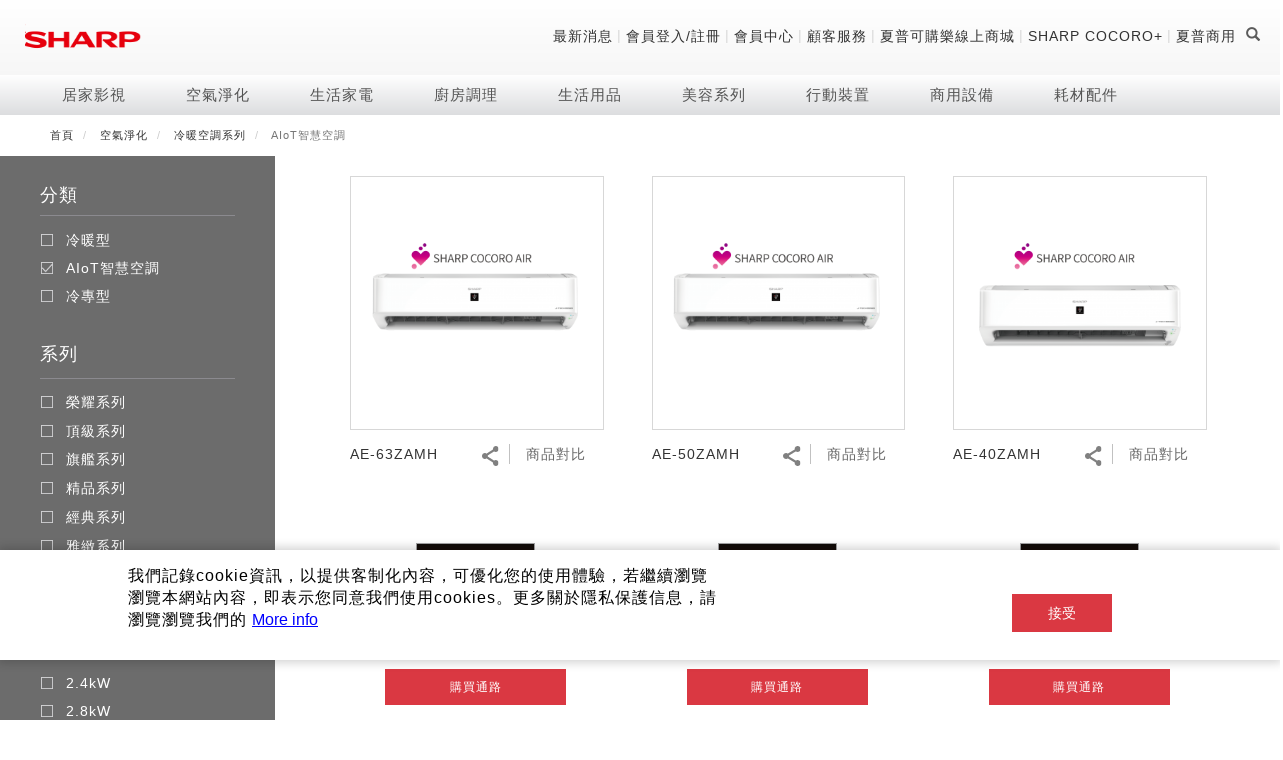

--- FILE ---
content_type: text/html; charset=UTF-8
request_url: https://tw.sharp/products/AIoT-air-conditioner?page=0
body_size: 20023
content:
<!DOCTYPE html>
<html  lang="zh-hant" dir="ltr" prefix="content: http://purl.org/rss/1.0/modules/content/  dc: http://purl.org/dc/terms/  foaf: http://xmlns.com/foaf/0.1/  og: http://ogp.me/ns#  rdfs: http://www.w3.org/2000/01/rdf-schema#  schema: http://schema.org/  sioc: http://rdfs.org/sioc/ns#  sioct: http://rdfs.org/sioc/types#  skos: http://www.w3.org/2004/02/skos/core#  xsd: http://www.w3.org/2001/XMLSchema# ">
  <head>
    <meta charset="utf-8" />
<link rel="canonical" href="https://tw.sharp/products/AIoT-air-conditioner" />
<meta property="og:image" content="https://tw.sharp/sites/default/files/uploads/logo_sharp_200sq.png" />
<meta name="Generator" content="Drupal 9 (https://www.drupal.org); Commerce 2" />
<meta name="MobileOptimized" content="width" />
<meta name="HandheldFriendly" content="true" />
<meta name="viewport" content="width=device-width, initial-scale=1.0" />
<style>div#sliding-popup, div#sliding-popup .eu-cookie-withdraw-banner, .eu-cookie-withdraw-tab {background: #FFFFFF} div#sliding-popup.eu-cookie-withdraw-wrapper { background: transparent; } #sliding-popup h1, #sliding-popup h2, #sliding-popup h3, #sliding-popup p, #sliding-popup label, #sliding-popup div, .eu-cookie-compliance-more-button, .eu-cookie-compliance-secondary-button, .eu-cookie-withdraw-tab { color: #000000;} .eu-cookie-withdraw-tab { border-color: #000000;}</style>
<link rel="icon" href="/themes/sharp/favicon.ico" type="image/vnd.microsoft.icon" />
<link rel="alternate" hreflang="zh-hant" href="https://tw.sharp/products/AIoT-air-conditioner" />
<script>(function(w,d,s,l,i){w[l]=w[l]||[];w[l].push({'gtm.start':new Date().getTime(),event:'gtm.js'});var f=d.getElementsByTagName(s)[0];var j=d.createElement(s);var dl=l!='dataLayer'?'&l='+l:'';j.src='https://www.googletagmanager.com/gtm.js?id='+i+dl+'';j.async=true;f.parentNode.insertBefore(j,f);})(window,document,'script','dataLayer','GTM-5DQFTV7');</script>
<script>window.a2a_config=window.a2a_config||{};a2a_config.callbacks=[];a2a_config.overlays=[];a2a_config.templates={};</script>
<style>.a2a_svg { border-radius: 0 !important; }
</style>

    <title>AIoT智慧空調 | SHARP Taiwan</title>
    <meta name="google-site-verification" content="u9ByR9jCCHMS1tWg4PYyuasgTxJseWp4uhILUP_Ivz8" />
    <link rel="stylesheet" media="all" href="/sites/default/files/css/css_cUYUVPkCFoGQ4f2JED17QBPAxBf6po0Mz14LBfW-EO0.css" />
<link rel="stylesheet" media="all" href="/sites/default/files/css/css_IFYjX-wIb3e22hVvdAEW76ERW2m7Wvk81QKZxcpbyXE.css" />

    
    <!--[if lte IE 8]>
    <script src="https://cdnjs.cloudflare.com/ajax/libs/jquery/1.12.4/jquery.min.js"></script>
    <script src="https://cdnjs.cloudflare.com/ajax/libs/respond.js/1.4.2/respond.min.js"></script>
    <![endif]-->
  </head>
  <body class="anonymous path-taxonomy page--taxonomy-term-9384 has-glyphicons">
    <a href="#main-content" class="visually-hidden focusable skip-link">
      移至主內容
    </a>
    <noscript aria-hidden="true"><iframe src="https://www.googletagmanager.com/ns.html?id=GTM-5DQFTV7" height="0" width="0" style="display:none;visibility:hidden"></iframe></noscript>
      <div class="dialog-off-canvas-main-canvas" data-off-canvas-main-canvas>
    

  <!-- HEADER -->


  <link href="/themes/sharp/swiper/swiper-bundle.css" rel="stylesheet">
  <script src="/themes/sharp/swiper/jquery.js"></script>
  <script src="/themes/sharp/swiper/swiper-bundle.js"></script>

  <header>
    <div class="header-body">
      <div class="container menu-top clearfix">
        <div class="row">
          <div class="col-sm-12">
            <div class="logo-wrapper">
              <a href="/">
                <img class="logo" src="https://tw.sharp/sites/default/files/styles/large/public/LOGO2.png?itok=LPzWMozY" alt="">
              </a>
            </div>
            <div class="menu-right">
              <ul class="menu">
                                  <li  class="menu-icon menu-icon-196">
                    <a href="https://tw.sharp/news">最新消息</a>
                  </li>
                                      <li class="menu-item divider">
                      |
                    </li>
                                                    <li  class="menu-icon menu-icon-197">
                    <a href="/member/login">會員登入/註冊</a>
                  </li>
                                      <li class="menu-item divider">
                      |
                    </li>
                                                    <li  class="menu-icon menu-icon-230">
                    <a href="/member_center">會員中心</a>
                  </li>
                                      <li class="menu-item divider">
                      |
                    </li>
                                                    <li  class="menu-icon menu-icon-322">
                    <a href="https://tw.sharp/support/">顧客服務</a>
                  </li>
                                      <li class="menu-item divider">
                      |
                    </li>
                                                    <li  class="menu-icon menu-icon-264">
                    <a href="https://www.cocorolife.tw/">夏普可購樂線上商城</a>
                  </li>
                                      <li class="menu-item divider">
                      |
                    </li>
                                                    <li  class="menu-icon menu-icon-295">
                    <a href="https://tw.sharp/aiot/cocoro-plus/index.html">SHARP COCORO+</a>
                  </li>
                                      <li class="menu-item divider">
                      |
                    </li>
                                                    <li  class="menu-icon menu-icon-309">
                    <a href="https://business.sharptw.com/">夏普商用</a>
                  </li>
                                                                    <li class="ec-login-wrapper menu-item login">
                    <a href="javascript:;" class='btn-login' id="btn-login">登錄/註冊
                      <i class="glyphicon glyphicon-menu-down"></i>
                    </a>
                  </li>
                                <li class="menu-item cart">
                  <a href="javascript:;">
                    Cart
                    (<span id='cart-qty'>0</span>)
                    <i class="glyphicon glyphicon-menu-down"></i>
                  </a>
                  <div class="cart-detail" style="display: none;"></div>
                </li>
                                <li class="menu-item search" id="search-toggle-btn">
                  <i class="glyphicon glyphicon-search"></i>
                </li>
              </ul>
            </div>
                        <div class="menu-right-mobile">
              <ul>
                                <li class="menu-item" id="mobile-search-toggle-btn">
                <span>
                  <i class="glyphicon glyphicon-search"></i>
                </span>
                </li>
              </ul>
              <div class="main-menu-controler" id="main-menu-controler">
                <span class="line line-up"></span>
                <span class="line line-down"></span>
              </div>
            </div>
                      </div>
        </div>
        <div class="search-mini" id="search-mini">
          <form action="/search">
            <input type="search" name="keyword" placeholder="請輸入關鍵字">
            <button type="submit" value="submit">
              <i class="glyphicon glyphicon-search"></i>
            </button>
            <a href="javascript:;" class="modal-close">
              <i class="glyphicon glyphicon-remove"></i>
            </a>
          </form>
        </div>
      </div>
      <div class="menu-main" id="menu-main">
          <div class="region region-navigation">
    

  <script>
        </script>
<ul class="menu-main-mobile-wrapper">
          <li class="menu-item">
            <span>居家影視</span>
                      <ul class="second-menu">
                      <li class="second-item">
              <a href="javascript:;">電視/顯示器系列</a>
                                              <ul class="third-menu">
                                      <li class="third-item">
                      <a href="/products/aquos-8k">AQUOS 8K</a>
                    </li>
                                      <li class="third-item">
                      <a href="/products/aquos-xled">AQUOS XLED</a>
                    </li>
                                      <li class="third-item">
                      <a href="/products/qled">AQUOS QLED</a>
                    </li>
                                      <li class="third-item">
                      <a href="/products/4k-uhd">AQUOS 4K UHD</a>
                    </li>
                                      <li class="third-item">
                      <a href="/products/fhd">AQUOS 2K FHD</a>
                    </li>
                                  </ul>
                          </li>
                      <li class="second-item">
              <a href="javascript:;">影音週邊</a>
                                              <ul class="third-menu">
                                      <li class="third-item">
                      <a href="/products/soundbar">藍牙音響</a>
                    </li>
                                  </ul>
                          </li>
                      <li class="second-item">
              <a href="javascript:;">技術</a>
                                              <ul class="third-menu">
                                      <li class="third-item">
                      <a href="https://tw.sharp/aquos/aquos-xled/index.html">夏普量子臻原色</a>
                    </li>
                                      <li class="third-item">
                      <a href="https://tw.sharp/lp/aquos-xled">AQUOS XLED</a>
                    </li>
                                      <li class="third-item">
                      <a href="/aquos-the-scenes-8k">AQUOS 8K 第三代</a>
                    </li>
                                      <li class="third-item">
                      <a href="/8K-technology">8K影像技術展現</a>
                    </li>
                                  </ul>
                          </li>
                  </ul>
                </li>
          <li class="menu-item">
            <span>空氣淨化</span>
                      <ul class="second-menu">
                      <li class="second-item">
              <a href="javascript:;">空氣淨化系列</a>
                                              <ul class="third-menu">
                                      <li class="third-item">
                      <a href="/products/purefit-series">Purefit空氣美學機</a>
                    </li>
                                      <li class="third-item">
                      <a href="/products/cocoroair-purifier">AIoT智慧空氣清淨機</a>
                    </li>
                                      <li class="third-item">
                      <a href="/products/humidifying-air-purifier">水活力空氣清淨機</a>
                    </li>
                                      <li class="third-item">
                      <a href="/products/air-purifier-0">空氣清淨機</a>
                    </li>
                                      <li class="third-item">
                      <a href="/products/car-ion-generator">自動除菌離子產生器</a>
                    </li>
                                  </ul>
                          </li>
                      <li class="second-item">
              <a href="javascript:;">冷暖空調系列</a>
                                              <ul class="third-menu">
                                      <li class="third-item">
                      <a href="/products/air-conditioner-heating-and-cooling">冷暖型</a>
                    </li>
                                      <li class="third-item">
                      <a href="/products/AIoT-air-conditioner">AIoT智慧空調</a>
                    </li>
                                      <li class="third-item">
                      <a href="/products/air-conditioner-cooling">冷專型</a>
                    </li>
                                      <li class="third-item">
                      <a href="https://tw.sharp/air-conditioner-errorcode">故障代碼查詢</a>
                    </li>
                                  </ul>
                          </li>
                      <li class="second-item">
              <a href="javascript:;">除濕機系列</a>
                                              <ul class="third-menu">
                                      <li class="third-item">
                      <a href="/products/dehumidifier-air-purifier">2合1空氣清淨除濕機</a>
                    </li>
                                      <li class="third-item">
                      <a href="/products/dehumidifier-0">自動除菌離子除濕機</a>
                    </li>
                                      <li class="third-item">
                      <a href="/products/dehumidifier-1">高效除濕機</a>
                    </li>
                                      <li class="third-item">
                      <a href="/products/AIoT-dehumidifier-air-purifier">AIoT智慧聯網除濕機</a>
                    </li>
                                      <li class="third-item">
                      <a href="/products/purelifestyle-dehumidifier">乾淨方美型除濕機</a>
                    </li>
                                  </ul>
                          </li>
                      <li class="second-item">
              <a href="javascript:;">技術</a>
                                              <ul class="third-menu">
                                      <li class="third-item">
                      <a href="https://tw.sharp/pci/pci-covid-19">新型冠狀病毒抑制實證</a>
                    </li>
                                      <li class="third-item">
                      <a href="https://tw.sharp/PCI/The-Effectiveness-of-Plasmacluster">自動除菌離子實證</a>
                    </li>
                                      <li class="third-item">
                      <a href="/j-tech-air-conditioner">J-TECH空調技術</a>
                    </li>
                                      <li class="third-item">
                      <a href="/pci-mosquito-catcher">空氣清淨機結合捕蚊技術</a>
                    </li>
                                      <li class="third-item">
                      <a href="/PCI">自動除菌離子技術</a>
                    </li>
                                  </ul>
                          </li>
                      <li class="second-item">
              <a href="javascript:;">電風扇系列</a>
                                              <ul class="third-menu">
                                      <li class="third-item">
                      <a href="/products/stand-fan">DC直流馬達立扇</a>
                    </li>
                                      <li class="third-item">
                      <a href="/products/air-circulator">3D清淨循環扇</a>
                    </li>
                                      <li class="third-item">
                      <a href="/products/Tower-fan-heating-and-cooling">涼暖離子扇</a>
                    </li>
                                  </ul>
                          </li>
                      <li class="second-item">
              <a href="javascript:;">暖風系列</a>
                                              <ul class="third-menu">
                                      <li class="third-item">
                      <a href="/products/warm-air-machine">多功能暖烘機</a>
                    </li>
                                  </ul>
                          </li>
                  </ul>
                </li>
          <li class="menu-item">
            <span>生活家電</span>
                      <ul class="second-menu">
                      <li class="second-item">
              <a href="javascript:;">冰箱系列</a>
                                              <ul class="third-menu">
                                      <li class="third-item">
                      <a href="/products/lengdongku">冷凍庫</a>
                    </li>
                                      <li class="third-item">
                      <a href="/products/refrigerator-multi-door">六門</a>
                    </li>
                                      <li class="third-item">
                      <a href="/products/refrigerator-5-door">五門(左右開)</a>
                    </li>
                                      <li class="third-item">
                      <a href="/products/simen">四門</a>
                    </li>
                                      <li class="third-item">
                      <a href="/products/sanmen">三門</a>
                    </li>
                                      <li class="third-item">
                      <a href="/products/refrigerator-2-door">雙門</a>
                    </li>
                                  </ul>
                          </li>
                      <li class="second-item">
              <a href="javascript:;">技術</a>
                                              <ul class="third-menu">
                                      <li class="third-item">
                      <a href="https://tw.sharp/refrigerator/ref/index.html">冰箱系列介紹</a>
                    </li>
                                      <li class="third-item">
                      <a href="https://tw.sharp/DFF">四門對開除菌冰箱</a>
                    </li>
                                      <li class="third-item">
                      <a href="https://tw.sharp/refrigerator/dualdoor/index.html">左右開除菌冰箱</a>
                    </li>
                                  </ul>
                          </li>
                      <li class="second-item">
              <a href="javascript:;">清洗系列</a>
                                              <ul class="third-menu">
                                      <li class="third-item">
                      <a href="https://tw.sharp/wm/no-hole/index.html">無孔槽系列介紹</a>
                    </li>
                                      <li class="third-item">
                      <a href="/products/top-load">無孔槽洗衣機</a>
                    </li>
                                      <li class="third-item">
                      <a href="/products/front-load">滾筒洗衣機/乾衣機</a>
                    </li>
                                      <li class="third-item">
                      <a href="/products/zhilibianpinxiyiji">直立變頻洗衣機</a>
                    </li>
                                      <li class="third-item">
                      <a href="/products/ultrasonic">超音波清洗棒</a>
                    </li>
                                  </ul>
                          </li>
                      <li class="second-item">
              <a href="javascript:;">RACTIVE Air系列</a>
                                              <ul class="third-menu">
                                      <li class="third-item">
                      <a href="/products/ractive-air">羽量級無線快充吸塵器</a>
                    </li>
                                  </ul>
                          </li>
                  </ul>
                </li>
          <li class="menu-item">
            <span>廚房調理</span>
                      <ul class="second-menu">
                      <li class="second-item">
              <a href="javascript:;">水波爐</a>
                                              <ul class="third-menu">
                                      <li class="third-item">
                      <a href="/products/aiotzhihuishuibolu">AIoT智慧水波爐</a>
                    </li>
                                      <li class="third-item">
                      <a href="/products/water-oven">水波爐</a>
                    </li>
                                  </ul>
                          </li>
                      <li class="second-item">
              <a href="javascript:;">烹飪</a>
                                              <ul class="third-menu">
                                      <li class="third-item">
                      <a href="/products/aiotzhihuilingshuiguo">AIoT智慧零水鍋</a>
                    </li>
                                      <li class="third-item">
                      <a href="/products/hot-cook">零水鍋</a>
                    </li>
                                  </ul>
                          </li>
                      <li class="second-item">
              <a href="javascript:;">微波爐</a>
                                              <ul class="third-menu">
                                      <li class="third-item">
                      <a href="/products/jixiezhuanpanweibolu">機械轉盤微波爐</a>
                    </li>
                                      <li class="third-item">
                      <a href="/products/microwave-oven-basicsolo">電子平板微波爐</a>
                    </li>
                                      <li class="third-item">
                      <a href="/products/microwave-grill-convection">電子轉盤微波爐</a>
                    </li>
                                  </ul>
                          </li>
                      <li class="second-item">
              <a href="javascript:;">飲品</a>
                                              <ul class="third-menu">
                                      <li class="third-item">
                      <a href="/products/coffee-master">咖啡機</a>
                    </li>
                                      <li class="third-item">
                      <a href="/products/Sparkling-Water">Soda Presso氣泡水機</a>
                    </li>
                                  </ul>
                          </li>
                      <li class="second-item">
              <a href="javascript:;">淨水器</a>
                                              <ul class="third-menu">
                                      <li class="third-item">
                      <a href="/products/water-filter-1">超淨系列淨水器</a>
                    </li>
                                      <li class="third-item">
                      <a href="/products/jingshuiqiluxin">淨水器濾芯</a>
                    </li>
                                  </ul>
                          </li>
                  </ul>
                </li>
          <li class="menu-item">
            <span>生活用品</span>
                      <ul class="second-menu">
                      <li class="second-item">
              <a href="javascript:;">照明系列</a>
                                              <ul class="third-menu">
                                      <li class="third-item">
                      <a href="/products/led-light">LED吸頂燈</a>
                    </li>
                                  </ul>
                          </li>
                      <li class="second-item">
              <a href="javascript:;">鞋體保養系列</a>
                                              <ul class="third-menu">
                                      <li class="third-item">
                      <a href="/products/pci-shoescloset">高科技鞋履賦活器</a>
                    </li>
                                  </ul>
                          </li>
                      <li class="second-item">
              <a href="javascript:;">防護用品系列</a>
                                              <ul class="third-menu">
                                      <li class="third-item">
                      <a href="/products/faceshield">低反射蛾眼面罩</a>
                    </li>
                                  </ul>
                          </li>
                      <li class="second-item">
              <a href="javascript:;">保溫/冷藏系列</a>
                                              <ul class="third-menu">
                                      <li class="third-item">
                      <a href="/products/tekion-cooler">TEKION COOLER 科技酷冷袋</a>
                    </li>
                                  </ul>
                          </li>
                  </ul>
                </li>
          <li class="menu-item">
            <span>美容系列</span>
                      <ul class="second-menu">
                      <li class="second-item">
              <a href="javascript:;">美容保濕</a>
                                              <ul class="third-menu">
                                      <li class="third-item">
                      <a href="/products/shuihuolimeirongbaoshiqi">水活力美容保濕器</a>
                    </li>
                                  </ul>
                          </li>
                      <li class="second-item">
              <a href="javascript:;">美髮造型</a>
                                              <ul class="third-menu">
                                      <li class="third-item">
                      <a href="/products/hair-dryer">吹風機</a>
                    </li>
                                      <li class="third-item">
                      <a href="/products/hair_iron">正負離子造型器</a>
                    </li>
                                  </ul>
                          </li>
                      <li class="second-item">
              <a href="javascript:;">頭皮調理</a>
                                              <ul class="third-menu">
                                      <li class="third-item">
                      <a href="/products/scalp-handheld-massager">頭皮手持按摩器</a>
                    </li>
                                  </ul>
                          </li>
                  </ul>
                </li>
          <li class="menu-item">
              <a href="https://aquosmobile.sharp.com.tw/">
            <span>行動裝置</span>
                    </a>
          </li>
          <li class="menu-item">
            <span>商用設備</span>
                      <ul class="second-menu">
                      <li class="second-item">
              <a href="javascript:;">商用解決方案</a>
                                              <ul class="third-menu">
                                      <li class="third-item">
                      <a href="https://business.sharptw.com/%e7%94%a2%e5%93%81/%e5%95%86%e7%94%a8%e9%a1%af%e7%a4%ba%e5%99%a8/">商用顯示器</a>
                    </li>
                                      <li class="third-item">
                      <a href="https://business.sharptw.com/%e7%94%a2%e5%93%81/%e5%95%86%e7%94%a8%e6%8a%95%e5%bd%b1%e6%a9%9f/">商用投影機</a>
                    </li>
                                      <li class="third-item">
                      <a href="https://business.sharptw.com/%e7%94%a2%e5%93%81/%e8%a7%b8%e6%8e%a7%e5%bc%8f%e9%9b%bb%e5%ad%90%e7%99%bd%e6%9d%bf/">觸控式電子白板</a>
                    </li>
                                      <li class="third-item">
                      <a href="https://business.sharptw.com/%e7%94%a2%e5%93%81/%e6%8b%bc%e6%8e%a5%e9%9b%bb%e8%a6%96%e7%89%86/">拼接電視牆</a>
                    </li>
                                      <li class="third-item">
                      <a href="https://business.sharptw.com/%e7%94%a2%e5%93%81/direct-view-led/">DirectView LED</a>
                    </li>
                                  </ul>
                          </li>
                      <li class="second-item">
              <a href="javascript:;">　</a>
                                              <ul class="third-menu">
                                      <li class="third-item">
                      <a href="/products/shangyongweibolu">商用微波爐</a>
                    </li>
                                      <li class="third-item">
                      <a href="/products/shangyongkongqiqingjingji">商用空氣清淨機</a>
                    </li>
                                  </ul>
                          </li>
                  </ul>
                </li>
          <li class="menu-item">
              <a href="https://www.cocorolife.tw/more/1/3294">
            <span>耗材配件</span>
                    </a>
          </li>
      </ul>

<div class="container menu-main-pc" style='position: relative; '>
<div class="menu-button-prev swiper-button-prev"></div>
    <div class="menu-button-next swiper-button-next"></div>
  <div class="row swiper-container swiper-container-menu swiper-no-swiping" style=" ">
  
    <ul class="col-sm-11 swiper-wrapper">
            <li class="menu-item swiper-slide" cid=1>
        <a href="/products/tvav">居家影視</a>
      </li>
            <li class="menu-item swiper-slide" cid=2>
        <a href="/products/air-care">空氣淨化</a>
      </li>
            <li class="menu-item swiper-slide" cid=3>
        <a href="/products/home-appliances">生活家電</a>
      </li>
            <li class="menu-item swiper-slide" cid=4>
        <a href="/products/kitchen-appliances">廚房調理</a>
      </li>
            <li class="menu-item swiper-slide" cid=5>
        <a href="/products/household-goods">生活用品</a>
      </li>
            <li class="menu-item swiper-slide" cid=6>
        <a href="/products/beauty">美容系列</a>
      </li>
            <li class="menu-item swiper-slide" cid=7>
        <a href="https://aquosmobile.sharp.com.tw/">行動裝置</a>
      </li>
            <li class="menu-item swiper-slide" cid=8>
        <a href="/taxonomy/term/8566">商用設備</a>
      </li>
            <li class="menu-item swiper-slide" cid=9>
        <a href="https://www.cocorolife.tw/more/1/3294">耗材配件</a>
      </li>
          </ul>
  </div>
</div>

            <div class="children-list clearfix" cid=1>
        <div class="container">
          <div class="row">
                        <div class="col-sm-9">
              <div class="row">
                <div class="list-wrapper">
                                    <div class="col-lg-3 col-md-3 col-sm-6">
                    <a href="/products/tv" class="title">電視/顯示器系列</a>
                                        <ul>
                                            <li class="children-item">
                        <a href="/products/aquos-8k">AQUOS 8K</a>
                      </li>
                                            <li class="children-item">
                        <a href="/products/aquos-xled">AQUOS XLED</a>
                      </li>
                                            <li class="children-item">
                        <a href="/products/qled">AQUOS QLED</a>
                      </li>
                                            <li class="children-item">
                        <a href="/products/4k-uhd">AQUOS 4K UHD</a>
                      </li>
                                            <li class="children-item">
                        <a href="/products/fhd">AQUOS 2K FHD</a>
                      </li>
                                          </ul>
                                      </div>
                                    <div class="col-lg-3 col-md-3 col-sm-6">
                    <a href="/products/audiovideo" class="title">影音週邊</a>
                                        <ul>
                                            <li class="children-item">
                        <a href="/products/soundbar">藍牙音響</a>
                      </li>
                                          </ul>
                                      </div>
                                    <div class="col-lg-3 col-md-3 col-sm-6">
                    <a href="/" class="title">技術</a>
                                        <ul>
                                            <li class="children-item">
                        <a href="https://tw.sharp/aquos/aquos-xled/index.html">夏普量子臻原色</a>
                      </li>
                                            <li class="children-item">
                        <a href="https://tw.sharp/lp/aquos-xled">AQUOS XLED</a>
                      </li>
                                            <li class="children-item">
                        <a href="/aquos-the-scenes-8k">AQUOS 8K 第三代</a>
                      </li>
                                            <li class="children-item">
                        <a href="/8K-technology">8K影像技術展現</a>
                      </li>
                                          </ul>
                                      </div>
                                  </div>
              </div>
            </div>
                          <div class="col-sm-3">
                <a href="https://tw.sharp/aquos/aquos-xled/index.html"><img class="children-pic placeholder img-responsive" src="/sites/default/files/uploads/2025-05/XLED_Banner_900x975_0.jpg" alt="" typeof="foaf:Image" />
</a>
              </div>
                      </div>
        </div>
      </div>
                <div class="children-list clearfix" cid=2>
        <div class="container">
          <div class="row">
                        <div class="col-sm-9">
              <div class="row">
                <div class="list-wrapper">
                                    <div class="col-lg-3 col-md-3 col-sm-6">
                    <a href="/products/air-purifier" class="title">空氣淨化系列</a>
                                        <ul>
                                            <li class="children-item">
                        <a href="/products/purefit-series">Purefit空氣美學機</a>
                      </li>
                                            <li class="children-item">
                        <a href="/products/cocoroair-purifier">AIoT智慧空氣清淨機</a>
                      </li>
                                            <li class="children-item">
                        <a href="/products/humidifying-air-purifier">水活力空氣清淨機</a>
                      </li>
                                            <li class="children-item">
                        <a href="/products/air-purifier-0">空氣清淨機</a>
                      </li>
                                            <li class="children-item">
                        <a href="/products/car-ion-generator">自動除菌離子產生器</a>
                      </li>
                                          </ul>
                                      </div>
                                    <div class="col-lg-3 col-md-3 col-sm-6">
                    <a href="/products/air-conditioner" class="title">冷暖空調系列</a>
                                        <ul>
                                            <li class="children-item">
                        <a href="/products/air-conditioner-heating-and-cooling">冷暖型</a>
                      </li>
                                            <li class="children-item">
                        <a href="/products/AIoT-air-conditioner">AIoT智慧空調</a>
                      </li>
                                            <li class="children-item">
                        <a href="/products/air-conditioner-cooling">冷專型</a>
                      </li>
                                            <li class="children-item">
                        <a href="https://tw.sharp/air-conditioner-errorcode">故障代碼查詢</a>
                      </li>
                                          </ul>
                                      </div>
                                    <div class="col-lg-3 col-md-3 col-sm-6">
                    <a href="/products/dehumidifier" class="title">除濕機系列</a>
                                        <ul>
                                            <li class="children-item">
                        <a href="/products/dehumidifier-air-purifier">2合1空氣清淨除濕機</a>
                      </li>
                                            <li class="children-item">
                        <a href="/products/dehumidifier-0">自動除菌離子除濕機</a>
                      </li>
                                            <li class="children-item">
                        <a href="/products/dehumidifier-1">高效除濕機</a>
                      </li>
                                            <li class="children-item">
                        <a href="/products/AIoT-dehumidifier-air-purifier">AIoT智慧聯網除濕機</a>
                      </li>
                                            <li class="children-item">
                        <a href="/products/purelifestyle-dehumidifier">乾淨方美型除濕機</a>
                      </li>
                                          </ul>
                                      </div>
                                    <div class="col-lg-3 col-md-3 col-sm-6">
                    <a href="/index.php" class="title">技術</a>
                                        <ul>
                                            <li class="children-item">
                        <a href="https://tw.sharp/pci/pci-covid-19">新型冠狀病毒抑制實證</a>
                      </li>
                                            <li class="children-item">
                        <a href="https://tw.sharp/PCI/The-Effectiveness-of-Plasmacluster">自動除菌離子實證</a>
                      </li>
                                            <li class="children-item">
                        <a href="/j-tech-air-conditioner">J-TECH空調技術</a>
                      </li>
                                            <li class="children-item">
                        <a href="/pci-mosquito-catcher">空氣清淨機結合捕蚊技術</a>
                      </li>
                                            <li class="children-item">
                        <a href="/PCI">自動除菌離子技術</a>
                      </li>
                                          </ul>
                                      </div>
                                    <div class="col-lg-3 col-md-3 col-sm-6">
                    <a href="/products/fan" class="title">電風扇系列</a>
                                        <ul>
                                            <li class="children-item">
                        <a href="/products/stand-fan">DC直流馬達立扇</a>
                      </li>
                                            <li class="children-item">
                        <a href="/products/air-circulator">3D清淨循環扇</a>
                      </li>
                                            <li class="children-item">
                        <a href="/products/Tower-fan-heating-and-cooling">涼暖離子扇</a>
                      </li>
                                          </ul>
                                      </div>
                                    <div class="col-lg-3 col-md-3 col-sm-6">
                    <a href="/products/warm-air" class="title">暖風系列</a>
                                        <ul>
                                            <li class="children-item">
                        <a href="/products/warm-air-machine">多功能暖烘機</a>
                      </li>
                                          </ul>
                                      </div>
                                  </div>
              </div>
            </div>
                          <div class="col-sm-3">
                <a href="https://tw.sharp/pci/pci-home/index.html"><img class="children-pic placeholder img-responsive" src="/sites/default/files/uploads/2021-07/1200x1200-%28%E6%94%B91%29.gif" alt="" typeof="foaf:Image" />
</a>
              </div>
                      </div>
        </div>
      </div>
                <div class="children-list clearfix" cid=3>
        <div class="container">
          <div class="row">
                        <div class="col-sm-9">
              <div class="row">
                <div class="list-wrapper">
                                    <div class="col-lg-3 col-md-3 col-sm-6">
                    <a href="/products/refrigerator" class="title">冰箱系列</a>
                                        <ul>
                                            <li class="children-item">
                        <a href="/products/lengdongku">冷凍庫</a>
                      </li>
                                            <li class="children-item">
                        <a href="/products/refrigerator-multi-door">六門</a>
                      </li>
                                            <li class="children-item">
                        <a href="/products/refrigerator-5-door">五門(左右開)</a>
                      </li>
                                            <li class="children-item">
                        <a href="/products/simen">四門</a>
                      </li>
                                            <li class="children-item">
                        <a href="/products/sanmen">三門</a>
                      </li>
                                            <li class="children-item">
                        <a href="/products/refrigerator-2-door">雙門</a>
                      </li>
                                          </ul>
                                      </div>
                                    <div class="col-lg-3 col-md-3 col-sm-6">
                    <a href="https://tw.sharp/products/refrigerator" class="title">技術</a>
                                        <ul>
                                            <li class="children-item">
                        <a href="https://tw.sharp/refrigerator/ref/index.html">冰箱系列介紹</a>
                      </li>
                                            <li class="children-item">
                        <a href="https://tw.sharp/DFF">四門對開除菌冰箱</a>
                      </li>
                                            <li class="children-item">
                        <a href="https://tw.sharp/refrigerator/dualdoor/index.html">左右開除菌冰箱</a>
                      </li>
                                          </ul>
                                      </div>
                                    <div class="col-lg-3 col-md-3 col-sm-6">
                    <a href="/products/washing-machine" class="title">清洗系列</a>
                                        <ul>
                                            <li class="children-item">
                        <a href="https://tw.sharp/wm/no-hole/index.html">無孔槽系列介紹</a>
                      </li>
                                            <li class="children-item">
                        <a href="/products/top-load">無孔槽洗衣機</a>
                      </li>
                                            <li class="children-item">
                        <a href="/products/front-load">滾筒洗衣機/乾衣機</a>
                      </li>
                                            <li class="children-item">
                        <a href="/products/zhilibianpinxiyiji">直立變頻洗衣機</a>
                      </li>
                                            <li class="children-item">
                        <a href="/products/ultrasonic">超音波清洗棒</a>
                      </li>
                                          </ul>
                                      </div>
                                    <div class="col-lg-3 col-md-3 col-sm-6">
                    <a href="/products/vacuum-cleaner" class="title">RACTIVE Air系列</a>
                                        <ul>
                                            <li class="children-item">
                        <a href="/products/ractive-air">羽量級無線快充吸塵器</a>
                      </li>
                                          </ul>
                                      </div>
                                  </div>
              </div>
            </div>
                          <div class="col-sm-3">
                <a href="https://tw.sharp/refrigerator/2601_CNY/index.html"><img class="children-pic placeholder img-responsive" src="/sites/default/files/uploads/2026-01/CNY1200x1200_0.png" alt="" typeof="foaf:Image" />
</a>
              </div>
                      </div>
        </div>
      </div>
                <div class="children-list clearfix" cid=4>
        <div class="container">
          <div class="row">
                        <div class="col-sm-9">
              <div class="row">
                <div class="list-wrapper">
                                    <div class="col-lg-3 col-md-3 col-sm-6">
                    <a href="/products/healsio" class="title">水波爐</a>
                                        <ul>
                                            <li class="children-item">
                        <a href="/products/aiotzhihuishuibolu">AIoT智慧水波爐</a>
                      </li>
                                            <li class="children-item">
                        <a href="/products/water-oven">水波爐</a>
                      </li>
                                          </ul>
                                      </div>
                                    <div class="col-lg-3 col-md-3 col-sm-6">
                    <a href="/products/pengren" class="title">烹飪</a>
                                        <ul>
                                            <li class="children-item">
                        <a href="/products/aiotzhihuilingshuiguo">AIoT智慧零水鍋</a>
                      </li>
                                            <li class="children-item">
                        <a href="/products/hot-cook">零水鍋</a>
                      </li>
                                          </ul>
                                      </div>
                                    <div class="col-lg-3 col-md-3 col-sm-6">
                    <a href="/products/microwave-oven" class="title">微波爐</a>
                                        <ul>
                                            <li class="children-item">
                        <a href="/products/jixiezhuanpanweibolu">機械轉盤微波爐</a>
                      </li>
                                            <li class="children-item">
                        <a href="/products/microwave-oven-basicsolo">電子平板微波爐</a>
                      </li>
                                            <li class="children-item">
                        <a href="/products/microwave-grill-convection">電子轉盤微波爐</a>
                      </li>
                                          </ul>
                                      </div>
                                    <div class="col-lg-3 col-md-3 col-sm-6">
                    <a href="/products/Sparkling-Water-series" class="title">飲品</a>
                                        <ul>
                                            <li class="children-item">
                        <a href="/products/coffee-master">咖啡機</a>
                      </li>
                                            <li class="children-item">
                        <a href="/products/Sparkling-Water">Soda Presso氣泡水機</a>
                      </li>
                                          </ul>
                                      </div>
                                    <div class="col-lg-3 col-md-3 col-sm-6">
                    <a href="/products/water-filter" class="title">淨水器</a>
                                        <ul>
                                            <li class="children-item">
                        <a href="/products/water-filter-1">超淨系列淨水器</a>
                      </li>
                                            <li class="children-item">
                        <a href="/products/jingshuiqiluxin">淨水器濾芯</a>
                      </li>
                                          </ul>
                                      </div>
                                  </div>
              </div>
            </div>
                          <div class="col-sm-3">
                <a href="https://tw.sharp/healsio/kitchenlab/index.html"><img class="children-pic placeholder img-responsive" src="/sites/default/files/uploads/2020-08/web-menu-cake.png" alt="" typeof="foaf:Image" />
</a>
              </div>
                      </div>
        </div>
      </div>
                <div class="children-list clearfix" cid=5>
        <div class="container">
          <div class="row">
                        <div class="col-sm-9">
              <div class="row">
                <div class="list-wrapper">
                                    <div class="col-lg-3 col-md-3 col-sm-6">
                    <a href="/products/light" class="title">照明系列</a>
                                        <ul>
                                            <li class="children-item">
                        <a href="/products/led-light">LED吸頂燈</a>
                      </li>
                                          </ul>
                                      </div>
                                    <div class="col-lg-3 col-md-3 col-sm-6">
                    <a href="/products/shoescloset" class="title">鞋體保養系列</a>
                                        <ul>
                                            <li class="children-item">
                        <a href="/products/pci-shoescloset">高科技鞋履賦活器</a>
                      </li>
                                          </ul>
                                      </div>
                                    <div class="col-lg-3 col-md-3 col-sm-6">
                    <a href="/products/protective-articles" class="title">防護用品系列</a>
                                        <ul>
                                            <li class="children-item">
                        <a href="/products/faceshield">低反射蛾眼面罩</a>
                      </li>
                                          </ul>
                                      </div>
                                    <div class="col-lg-3 col-md-3 col-sm-6">
                    <a href="/products/tekion" class="title">保溫/冷藏系列</a>
                                        <ul>
                                            <li class="children-item">
                        <a href="/products/tekion-cooler">TEKION COOLER 科技酷冷袋</a>
                      </li>
                                          </ul>
                                      </div>
                                  </div>
              </div>
            </div>
                          <div class="col-sm-3">
                <a href=""><img class="children-pic placeholder img-responsive" src="/sites/default/files/uploads/2021-03/%E9%85%B7%E5%86%B7%E8%A2%8B-900x075.png" alt="" typeof="foaf:Image" />
</a>
              </div>
                      </div>
        </div>
      </div>
                <div class="children-list clearfix" cid=6>
        <div class="container">
          <div class="row">
                        <div class="col-sm-9">
              <div class="row">
                <div class="list-wrapper">
                                    <div class="col-lg-3 col-md-3 col-sm-6">
                    <a href="/products/meirongbaoshi" class="title">美容保濕</a>
                                        <ul>
                                            <li class="children-item">
                        <a href="/products/shuihuolimeirongbaoshiqi">水活力美容保濕器</a>
                      </li>
                                          </ul>
                                      </div>
                                    <div class="col-lg-3 col-md-3 col-sm-6">
                    <a href="/products/hair-style" class="title">美髮造型</a>
                                        <ul>
                                            <li class="children-item">
                        <a href="/products/hair-dryer">吹風機</a>
                      </li>
                                            <li class="children-item">
                        <a href="/products/hair_iron">正負離子造型器</a>
                      </li>
                                          </ul>
                                      </div>
                                    <div class="col-lg-3 col-md-3 col-sm-6">
                    <a href="/products/scalp_esthe" class="title">頭皮調理</a>
                                        <ul>
                                            <li class="children-item">
                        <a href="/products/scalp-handheld-massager">頭皮手持按摩器</a>
                      </li>
                                          </ul>
                                      </div>
                                  </div>
              </div>
            </div>
                          <div class="col-sm-3">
                <a href="https://tw.sharp/products/beauty"><img class="children-pic placeholder img-responsive" src="/sites/default/files/uploads/2025-09/%E7%99%BD.jpg" alt="" typeof="foaf:Image" />
</a>
              </div>
                      </div>
        </div>
      </div>
                      <div class="children-list clearfix" cid=8>
        <div class="container">
          <div class="row">
                        <div class="col-sm-9">
              <div class="row">
                <div class="list-wrapper">
                                    <div class="col-lg-3 col-md-3 col-sm-6">
                    <a href="https://business.sharptw.com/%e7%94%a2%e5%93%81/" class="title">商用解決方案</a>
                                        <ul>
                                            <li class="children-item">
                        <a href="https://business.sharptw.com/%e7%94%a2%e5%93%81/%e5%95%86%e7%94%a8%e9%a1%af%e7%a4%ba%e5%99%a8/">商用顯示器</a>
                      </li>
                                            <li class="children-item">
                        <a href="https://business.sharptw.com/%e7%94%a2%e5%93%81/%e5%95%86%e7%94%a8%e6%8a%95%e5%bd%b1%e6%a9%9f/">商用投影機</a>
                      </li>
                                            <li class="children-item">
                        <a href="https://business.sharptw.com/%e7%94%a2%e5%93%81/%e8%a7%b8%e6%8e%a7%e5%bc%8f%e9%9b%bb%e5%ad%90%e7%99%bd%e6%9d%bf/">觸控式電子白板</a>
                      </li>
                                            <li class="children-item">
                        <a href="https://business.sharptw.com/%e7%94%a2%e5%93%81/%e6%8b%bc%e6%8e%a5%e9%9b%bb%e8%a6%96%e7%89%86/">拼接電視牆</a>
                      </li>
                                            <li class="children-item">
                        <a href="https://business.sharptw.com/%e7%94%a2%e5%93%81/direct-view-led/">DirectView LED</a>
                      </li>
                                          </ul>
                                      </div>
                                    <div class="col-lg-3 col-md-3 col-sm-6">
                    <a href="https://tw.sharp/business-solutions" class="title">　</a>
                                        <ul>
                                            <li class="children-item">
                        <a href="/products/shangyongweibolu">商用微波爐</a>
                      </li>
                                            <li class="children-item">
                        <a href="/products/shangyongkongqiqingjingji">商用空氣清淨機</a>
                      </li>
                                          </ul>
                                      </div>
                                  </div>
              </div>
            </div>
                          <div class="col-sm-3">
                <a href="https://business.sharptw.com/"><img class="children-pic placeholder img-responsive" src="/sites/default/files/uploads/2020-07/bs-cat-cover-01.jpg" alt="" typeof="foaf:Image" />
</a>
              </div>
                      </div>
        </div>
      </div>
            

<section id="block-googletag" data-block-plugin-id="block_content:ac9cb25d-fa4d-4e02-8070-3094114fe537" class="block block-block-content block-block-contentac9cb25d-fa4d-4e02-8070-3094114fe537 clearfix">
  
    

      
            <div class="field field--name-body field--type-text-with-summary field--label-hidden field--item"><!-- Facebook Pixel Code -->
<script>
<!--//--><![CDATA[// ><!--

!function(f,b,e,v,n,t,s)
{if(f.fbq)return;n=f.fbq=function(){n.callMethod?
n.callMethod.apply(n,arguments):n.queue.push(arguments)};
if(!f._fbq)f._fbq=n;n.push=n;n.loaded=!0;n.version='2.0';
n.queue=[];t=b.createElement(e);t.async=!0;
t.src=v;s=b.getElementsByTagName(e)[0];
s.parentNode.insertBefore(t,s)}(window, document,'script',
'https://connect.facebook.net/en_US/fbevents.js');
fbq('init', '329634678360768');
fbq('track', 'PageView');

//--><!]]>
</script><noscript><img height="1" width="1" style="display:none" src="https://www.facebook.com/tr?id=329634678360768&amp;ev=PageView&amp;noscript=1" /></noscript>
<!-- End Facebook Pixel Code --></div>
      
  </section>


  </div>

      </div>
            <div class="menu-main-mobile" id="menu-main-mobile">
                  <div class="link-list-box">
            <div class="swiper-button-prev link-list-prev "></div>
            <div class="swiper-button-next link-list-next "></div>
            <div class="link-list swiper-container-list ">

              <div class="swiper-wrapper">
                                  <div class="swiper-slide">
                    <a  class="menu-icon menu-icon-196" href="https://tw.sharp/news">最新消息</a>
                  </div>
                                  <div class="swiper-slide">
                    <a  class="menu-icon menu-icon-197" href="/member/login">會員登入/註冊</a>
                  </div>
                                  <div class="swiper-slide">
                    <a  class="menu-icon menu-icon-230" href="/member_center">會員中心</a>
                  </div>
                                  <div class="swiper-slide">
                    <a  class="menu-icon menu-icon-322" href="https://tw.sharp/support/">顧客服務</a>
                  </div>
                                  <div class="swiper-slide">
                    <a  class="menu-icon menu-icon-264" href="https://www.cocorolife.tw/">夏普可購樂線上商城</a>
                  </div>
                                  <div class="swiper-slide">
                    <a  class="menu-icon menu-icon-295" href="https://tw.sharp/aiot/cocoro-plus/index.html">SHARP COCORO+</a>
                  </div>
                                  <div class="swiper-slide">
                    <a  class="menu-icon menu-icon-309" href="https://business.sharptw.com/">夏普商用</a>
                  </div>
                              </div>
            </div>

          </div>
        
          <div class="region region-navigation">
    

  <script>
        </script>
<ul class="menu-main-mobile-wrapper">
          <li class="menu-item">
            <span>居家影視</span>
                      <ul class="second-menu">
                      <li class="second-item">
              <a href="javascript:;">電視/顯示器系列</a>
                                              <ul class="third-menu">
                                      <li class="third-item">
                      <a href="/products/aquos-8k">AQUOS 8K</a>
                    </li>
                                      <li class="third-item">
                      <a href="/products/aquos-xled">AQUOS XLED</a>
                    </li>
                                      <li class="third-item">
                      <a href="/products/qled">AQUOS QLED</a>
                    </li>
                                      <li class="third-item">
                      <a href="/products/4k-uhd">AQUOS 4K UHD</a>
                    </li>
                                      <li class="third-item">
                      <a href="/products/fhd">AQUOS 2K FHD</a>
                    </li>
                                  </ul>
                          </li>
                      <li class="second-item">
              <a href="javascript:;">影音週邊</a>
                                              <ul class="third-menu">
                                      <li class="third-item">
                      <a href="/products/soundbar">藍牙音響</a>
                    </li>
                                  </ul>
                          </li>
                      <li class="second-item">
              <a href="javascript:;">技術</a>
                                              <ul class="third-menu">
                                      <li class="third-item">
                      <a href="https://tw.sharp/aquos/aquos-xled/index.html">夏普量子臻原色</a>
                    </li>
                                      <li class="third-item">
                      <a href="https://tw.sharp/lp/aquos-xled">AQUOS XLED</a>
                    </li>
                                      <li class="third-item">
                      <a href="/aquos-the-scenes-8k">AQUOS 8K 第三代</a>
                    </li>
                                      <li class="third-item">
                      <a href="/8K-technology">8K影像技術展現</a>
                    </li>
                                  </ul>
                          </li>
                  </ul>
                </li>
          <li class="menu-item">
            <span>空氣淨化</span>
                      <ul class="second-menu">
                      <li class="second-item">
              <a href="javascript:;">空氣淨化系列</a>
                                              <ul class="third-menu">
                                      <li class="third-item">
                      <a href="/products/purefit-series">Purefit空氣美學機</a>
                    </li>
                                      <li class="third-item">
                      <a href="/products/cocoroair-purifier">AIoT智慧空氣清淨機</a>
                    </li>
                                      <li class="third-item">
                      <a href="/products/humidifying-air-purifier">水活力空氣清淨機</a>
                    </li>
                                      <li class="third-item">
                      <a href="/products/air-purifier-0">空氣清淨機</a>
                    </li>
                                      <li class="third-item">
                      <a href="/products/car-ion-generator">自動除菌離子產生器</a>
                    </li>
                                  </ul>
                          </li>
                      <li class="second-item">
              <a href="javascript:;">冷暖空調系列</a>
                                              <ul class="third-menu">
                                      <li class="third-item">
                      <a href="/products/air-conditioner-heating-and-cooling">冷暖型</a>
                    </li>
                                      <li class="third-item">
                      <a href="/products/AIoT-air-conditioner">AIoT智慧空調</a>
                    </li>
                                      <li class="third-item">
                      <a href="/products/air-conditioner-cooling">冷專型</a>
                    </li>
                                      <li class="third-item">
                      <a href="https://tw.sharp/air-conditioner-errorcode">故障代碼查詢</a>
                    </li>
                                  </ul>
                          </li>
                      <li class="second-item">
              <a href="javascript:;">除濕機系列</a>
                                              <ul class="third-menu">
                                      <li class="third-item">
                      <a href="/products/dehumidifier-air-purifier">2合1空氣清淨除濕機</a>
                    </li>
                                      <li class="third-item">
                      <a href="/products/dehumidifier-0">自動除菌離子除濕機</a>
                    </li>
                                      <li class="third-item">
                      <a href="/products/dehumidifier-1">高效除濕機</a>
                    </li>
                                      <li class="third-item">
                      <a href="/products/AIoT-dehumidifier-air-purifier">AIoT智慧聯網除濕機</a>
                    </li>
                                      <li class="third-item">
                      <a href="/products/purelifestyle-dehumidifier">乾淨方美型除濕機</a>
                    </li>
                                  </ul>
                          </li>
                      <li class="second-item">
              <a href="javascript:;">技術</a>
                                              <ul class="third-menu">
                                      <li class="third-item">
                      <a href="https://tw.sharp/pci/pci-covid-19">新型冠狀病毒抑制實證</a>
                    </li>
                                      <li class="third-item">
                      <a href="https://tw.sharp/PCI/The-Effectiveness-of-Plasmacluster">自動除菌離子實證</a>
                    </li>
                                      <li class="third-item">
                      <a href="/j-tech-air-conditioner">J-TECH空調技術</a>
                    </li>
                                      <li class="third-item">
                      <a href="/pci-mosquito-catcher">空氣清淨機結合捕蚊技術</a>
                    </li>
                                      <li class="third-item">
                      <a href="/PCI">自動除菌離子技術</a>
                    </li>
                                  </ul>
                          </li>
                      <li class="second-item">
              <a href="javascript:;">電風扇系列</a>
                                              <ul class="third-menu">
                                      <li class="third-item">
                      <a href="/products/stand-fan">DC直流馬達立扇</a>
                    </li>
                                      <li class="third-item">
                      <a href="/products/air-circulator">3D清淨循環扇</a>
                    </li>
                                      <li class="third-item">
                      <a href="/products/Tower-fan-heating-and-cooling">涼暖離子扇</a>
                    </li>
                                  </ul>
                          </li>
                      <li class="second-item">
              <a href="javascript:;">暖風系列</a>
                                              <ul class="third-menu">
                                      <li class="third-item">
                      <a href="/products/warm-air-machine">多功能暖烘機</a>
                    </li>
                                  </ul>
                          </li>
                  </ul>
                </li>
          <li class="menu-item">
            <span>生活家電</span>
                      <ul class="second-menu">
                      <li class="second-item">
              <a href="javascript:;">冰箱系列</a>
                                              <ul class="third-menu">
                                      <li class="third-item">
                      <a href="/products/lengdongku">冷凍庫</a>
                    </li>
                                      <li class="third-item">
                      <a href="/products/refrigerator-multi-door">六門</a>
                    </li>
                                      <li class="third-item">
                      <a href="/products/refrigerator-5-door">五門(左右開)</a>
                    </li>
                                      <li class="third-item">
                      <a href="/products/simen">四門</a>
                    </li>
                                      <li class="third-item">
                      <a href="/products/sanmen">三門</a>
                    </li>
                                      <li class="third-item">
                      <a href="/products/refrigerator-2-door">雙門</a>
                    </li>
                                  </ul>
                          </li>
                      <li class="second-item">
              <a href="javascript:;">技術</a>
                                              <ul class="third-menu">
                                      <li class="third-item">
                      <a href="https://tw.sharp/refrigerator/ref/index.html">冰箱系列介紹</a>
                    </li>
                                      <li class="third-item">
                      <a href="https://tw.sharp/DFF">四門對開除菌冰箱</a>
                    </li>
                                      <li class="third-item">
                      <a href="https://tw.sharp/refrigerator/dualdoor/index.html">左右開除菌冰箱</a>
                    </li>
                                  </ul>
                          </li>
                      <li class="second-item">
              <a href="javascript:;">清洗系列</a>
                                              <ul class="third-menu">
                                      <li class="third-item">
                      <a href="https://tw.sharp/wm/no-hole/index.html">無孔槽系列介紹</a>
                    </li>
                                      <li class="third-item">
                      <a href="/products/top-load">無孔槽洗衣機</a>
                    </li>
                                      <li class="third-item">
                      <a href="/products/front-load">滾筒洗衣機/乾衣機</a>
                    </li>
                                      <li class="third-item">
                      <a href="/products/zhilibianpinxiyiji">直立變頻洗衣機</a>
                    </li>
                                      <li class="third-item">
                      <a href="/products/ultrasonic">超音波清洗棒</a>
                    </li>
                                  </ul>
                          </li>
                      <li class="second-item">
              <a href="javascript:;">RACTIVE Air系列</a>
                                              <ul class="third-menu">
                                      <li class="third-item">
                      <a href="/products/ractive-air">羽量級無線快充吸塵器</a>
                    </li>
                                  </ul>
                          </li>
                  </ul>
                </li>
          <li class="menu-item">
            <span>廚房調理</span>
                      <ul class="second-menu">
                      <li class="second-item">
              <a href="javascript:;">水波爐</a>
                                              <ul class="third-menu">
                                      <li class="third-item">
                      <a href="/products/aiotzhihuishuibolu">AIoT智慧水波爐</a>
                    </li>
                                      <li class="third-item">
                      <a href="/products/water-oven">水波爐</a>
                    </li>
                                  </ul>
                          </li>
                      <li class="second-item">
              <a href="javascript:;">烹飪</a>
                                              <ul class="third-menu">
                                      <li class="third-item">
                      <a href="/products/aiotzhihuilingshuiguo">AIoT智慧零水鍋</a>
                    </li>
                                      <li class="third-item">
                      <a href="/products/hot-cook">零水鍋</a>
                    </li>
                                  </ul>
                          </li>
                      <li class="second-item">
              <a href="javascript:;">微波爐</a>
                                              <ul class="third-menu">
                                      <li class="third-item">
                      <a href="/products/jixiezhuanpanweibolu">機械轉盤微波爐</a>
                    </li>
                                      <li class="third-item">
                      <a href="/products/microwave-oven-basicsolo">電子平板微波爐</a>
                    </li>
                                      <li class="third-item">
                      <a href="/products/microwave-grill-convection">電子轉盤微波爐</a>
                    </li>
                                  </ul>
                          </li>
                      <li class="second-item">
              <a href="javascript:;">飲品</a>
                                              <ul class="third-menu">
                                      <li class="third-item">
                      <a href="/products/coffee-master">咖啡機</a>
                    </li>
                                      <li class="third-item">
                      <a href="/products/Sparkling-Water">Soda Presso氣泡水機</a>
                    </li>
                                  </ul>
                          </li>
                      <li class="second-item">
              <a href="javascript:;">淨水器</a>
                                              <ul class="third-menu">
                                      <li class="third-item">
                      <a href="/products/water-filter-1">超淨系列淨水器</a>
                    </li>
                                      <li class="third-item">
                      <a href="/products/jingshuiqiluxin">淨水器濾芯</a>
                    </li>
                                  </ul>
                          </li>
                  </ul>
                </li>
          <li class="menu-item">
            <span>生活用品</span>
                      <ul class="second-menu">
                      <li class="second-item">
              <a href="javascript:;">照明系列</a>
                                              <ul class="third-menu">
                                      <li class="third-item">
                      <a href="/products/led-light">LED吸頂燈</a>
                    </li>
                                  </ul>
                          </li>
                      <li class="second-item">
              <a href="javascript:;">鞋體保養系列</a>
                                              <ul class="third-menu">
                                      <li class="third-item">
                      <a href="/products/pci-shoescloset">高科技鞋履賦活器</a>
                    </li>
                                  </ul>
                          </li>
                      <li class="second-item">
              <a href="javascript:;">防護用品系列</a>
                                              <ul class="third-menu">
                                      <li class="third-item">
                      <a href="/products/faceshield">低反射蛾眼面罩</a>
                    </li>
                                  </ul>
                          </li>
                      <li class="second-item">
              <a href="javascript:;">保溫/冷藏系列</a>
                                              <ul class="third-menu">
                                      <li class="third-item">
                      <a href="/products/tekion-cooler">TEKION COOLER 科技酷冷袋</a>
                    </li>
                                  </ul>
                          </li>
                  </ul>
                </li>
          <li class="menu-item">
            <span>美容系列</span>
                      <ul class="second-menu">
                      <li class="second-item">
              <a href="javascript:;">美容保濕</a>
                                              <ul class="third-menu">
                                      <li class="third-item">
                      <a href="/products/shuihuolimeirongbaoshiqi">水活力美容保濕器</a>
                    </li>
                                  </ul>
                          </li>
                      <li class="second-item">
              <a href="javascript:;">美髮造型</a>
                                              <ul class="third-menu">
                                      <li class="third-item">
                      <a href="/products/hair-dryer">吹風機</a>
                    </li>
                                      <li class="third-item">
                      <a href="/products/hair_iron">正負離子造型器</a>
                    </li>
                                  </ul>
                          </li>
                      <li class="second-item">
              <a href="javascript:;">頭皮調理</a>
                                              <ul class="third-menu">
                                      <li class="third-item">
                      <a href="/products/scalp-handheld-massager">頭皮手持按摩器</a>
                    </li>
                                  </ul>
                          </li>
                  </ul>
                </li>
          <li class="menu-item">
              <a href="https://aquosmobile.sharp.com.tw/">
            <span>行動裝置</span>
                    </a>
          </li>
          <li class="menu-item">
            <span>商用設備</span>
                      <ul class="second-menu">
                      <li class="second-item">
              <a href="javascript:;">商用解決方案</a>
                                              <ul class="third-menu">
                                      <li class="third-item">
                      <a href="https://business.sharptw.com/%e7%94%a2%e5%93%81/%e5%95%86%e7%94%a8%e9%a1%af%e7%a4%ba%e5%99%a8/">商用顯示器</a>
                    </li>
                                      <li class="third-item">
                      <a href="https://business.sharptw.com/%e7%94%a2%e5%93%81/%e5%95%86%e7%94%a8%e6%8a%95%e5%bd%b1%e6%a9%9f/">商用投影機</a>
                    </li>
                                      <li class="third-item">
                      <a href="https://business.sharptw.com/%e7%94%a2%e5%93%81/%e8%a7%b8%e6%8e%a7%e5%bc%8f%e9%9b%bb%e5%ad%90%e7%99%bd%e6%9d%bf/">觸控式電子白板</a>
                    </li>
                                      <li class="third-item">
                      <a href="https://business.sharptw.com/%e7%94%a2%e5%93%81/%e6%8b%bc%e6%8e%a5%e9%9b%bb%e8%a6%96%e7%89%86/">拼接電視牆</a>
                    </li>
                                      <li class="third-item">
                      <a href="https://business.sharptw.com/%e7%94%a2%e5%93%81/direct-view-led/">DirectView LED</a>
                    </li>
                                  </ul>
                          </li>
                      <li class="second-item">
              <a href="javascript:;">　</a>
                                              <ul class="third-menu">
                                      <li class="third-item">
                      <a href="/products/shangyongweibolu">商用微波爐</a>
                    </li>
                                      <li class="third-item">
                      <a href="/products/shangyongkongqiqingjingji">商用空氣清淨機</a>
                    </li>
                                  </ul>
                          </li>
                  </ul>
                </li>
          <li class="menu-item">
              <a href="https://www.cocorolife.tw/more/1/3294">
            <span>耗材配件</span>
                    </a>
          </li>
      </ul>

<div class="container menu-main-pc" style='position: relative; '>
<div class="menu-button-prev swiper-button-prev"></div>
    <div class="menu-button-next swiper-button-next"></div>
  <div class="row swiper-container swiper-container-menu swiper-no-swiping" style=" ">
  
    <ul class="col-sm-11 swiper-wrapper">
            <li class="menu-item swiper-slide" cid=1>
        <a href="/products/tvav">居家影視</a>
      </li>
            <li class="menu-item swiper-slide" cid=2>
        <a href="/products/air-care">空氣淨化</a>
      </li>
            <li class="menu-item swiper-slide" cid=3>
        <a href="/products/home-appliances">生活家電</a>
      </li>
            <li class="menu-item swiper-slide" cid=4>
        <a href="/products/kitchen-appliances">廚房調理</a>
      </li>
            <li class="menu-item swiper-slide" cid=5>
        <a href="/products/household-goods">生活用品</a>
      </li>
            <li class="menu-item swiper-slide" cid=6>
        <a href="/products/beauty">美容系列</a>
      </li>
            <li class="menu-item swiper-slide" cid=7>
        <a href="https://aquosmobile.sharp.com.tw/">行動裝置</a>
      </li>
            <li class="menu-item swiper-slide" cid=8>
        <a href="/taxonomy/term/8566">商用設備</a>
      </li>
            <li class="menu-item swiper-slide" cid=9>
        <a href="https://www.cocorolife.tw/more/1/3294">耗材配件</a>
      </li>
          </ul>
  </div>
</div>

            <div class="children-list clearfix" cid=1>
        <div class="container">
          <div class="row">
                        <div class="col-sm-9">
              <div class="row">
                <div class="list-wrapper">
                                    <div class="col-lg-3 col-md-3 col-sm-6">
                    <a href="/products/tv" class="title">電視/顯示器系列</a>
                                        <ul>
                                            <li class="children-item">
                        <a href="/products/aquos-8k">AQUOS 8K</a>
                      </li>
                                            <li class="children-item">
                        <a href="/products/aquos-xled">AQUOS XLED</a>
                      </li>
                                            <li class="children-item">
                        <a href="/products/qled">AQUOS QLED</a>
                      </li>
                                            <li class="children-item">
                        <a href="/products/4k-uhd">AQUOS 4K UHD</a>
                      </li>
                                            <li class="children-item">
                        <a href="/products/fhd">AQUOS 2K FHD</a>
                      </li>
                                          </ul>
                                      </div>
                                    <div class="col-lg-3 col-md-3 col-sm-6">
                    <a href="/products/audiovideo" class="title">影音週邊</a>
                                        <ul>
                                            <li class="children-item">
                        <a href="/products/soundbar">藍牙音響</a>
                      </li>
                                          </ul>
                                      </div>
                                    <div class="col-lg-3 col-md-3 col-sm-6">
                    <a href="/" class="title">技術</a>
                                        <ul>
                                            <li class="children-item">
                        <a href="https://tw.sharp/aquos/aquos-xled/index.html">夏普量子臻原色</a>
                      </li>
                                            <li class="children-item">
                        <a href="https://tw.sharp/lp/aquos-xled">AQUOS XLED</a>
                      </li>
                                            <li class="children-item">
                        <a href="/aquos-the-scenes-8k">AQUOS 8K 第三代</a>
                      </li>
                                            <li class="children-item">
                        <a href="/8K-technology">8K影像技術展現</a>
                      </li>
                                          </ul>
                                      </div>
                                  </div>
              </div>
            </div>
                          <div class="col-sm-3">
                <a href="https://tw.sharp/aquos/aquos-xled/index.html"><img class="children-pic placeholder img-responsive" src="/sites/default/files/uploads/2025-05/XLED_Banner_900x975_0.jpg" alt="" typeof="foaf:Image" />
</a>
              </div>
                      </div>
        </div>
      </div>
                <div class="children-list clearfix" cid=2>
        <div class="container">
          <div class="row">
                        <div class="col-sm-9">
              <div class="row">
                <div class="list-wrapper">
                                    <div class="col-lg-3 col-md-3 col-sm-6">
                    <a href="/products/air-purifier" class="title">空氣淨化系列</a>
                                        <ul>
                                            <li class="children-item">
                        <a href="/products/purefit-series">Purefit空氣美學機</a>
                      </li>
                                            <li class="children-item">
                        <a href="/products/cocoroair-purifier">AIoT智慧空氣清淨機</a>
                      </li>
                                            <li class="children-item">
                        <a href="/products/humidifying-air-purifier">水活力空氣清淨機</a>
                      </li>
                                            <li class="children-item">
                        <a href="/products/air-purifier-0">空氣清淨機</a>
                      </li>
                                            <li class="children-item">
                        <a href="/products/car-ion-generator">自動除菌離子產生器</a>
                      </li>
                                          </ul>
                                      </div>
                                    <div class="col-lg-3 col-md-3 col-sm-6">
                    <a href="/products/air-conditioner" class="title">冷暖空調系列</a>
                                        <ul>
                                            <li class="children-item">
                        <a href="/products/air-conditioner-heating-and-cooling">冷暖型</a>
                      </li>
                                            <li class="children-item">
                        <a href="/products/AIoT-air-conditioner">AIoT智慧空調</a>
                      </li>
                                            <li class="children-item">
                        <a href="/products/air-conditioner-cooling">冷專型</a>
                      </li>
                                            <li class="children-item">
                        <a href="https://tw.sharp/air-conditioner-errorcode">故障代碼查詢</a>
                      </li>
                                          </ul>
                                      </div>
                                    <div class="col-lg-3 col-md-3 col-sm-6">
                    <a href="/products/dehumidifier" class="title">除濕機系列</a>
                                        <ul>
                                            <li class="children-item">
                        <a href="/products/dehumidifier-air-purifier">2合1空氣清淨除濕機</a>
                      </li>
                                            <li class="children-item">
                        <a href="/products/dehumidifier-0">自動除菌離子除濕機</a>
                      </li>
                                            <li class="children-item">
                        <a href="/products/dehumidifier-1">高效除濕機</a>
                      </li>
                                            <li class="children-item">
                        <a href="/products/AIoT-dehumidifier-air-purifier">AIoT智慧聯網除濕機</a>
                      </li>
                                            <li class="children-item">
                        <a href="/products/purelifestyle-dehumidifier">乾淨方美型除濕機</a>
                      </li>
                                          </ul>
                                      </div>
                                    <div class="col-lg-3 col-md-3 col-sm-6">
                    <a href="/index.php" class="title">技術</a>
                                        <ul>
                                            <li class="children-item">
                        <a href="https://tw.sharp/pci/pci-covid-19">新型冠狀病毒抑制實證</a>
                      </li>
                                            <li class="children-item">
                        <a href="https://tw.sharp/PCI/The-Effectiveness-of-Plasmacluster">自動除菌離子實證</a>
                      </li>
                                            <li class="children-item">
                        <a href="/j-tech-air-conditioner">J-TECH空調技術</a>
                      </li>
                                            <li class="children-item">
                        <a href="/pci-mosquito-catcher">空氣清淨機結合捕蚊技術</a>
                      </li>
                                            <li class="children-item">
                        <a href="/PCI">自動除菌離子技術</a>
                      </li>
                                          </ul>
                                      </div>
                                    <div class="col-lg-3 col-md-3 col-sm-6">
                    <a href="/products/fan" class="title">電風扇系列</a>
                                        <ul>
                                            <li class="children-item">
                        <a href="/products/stand-fan">DC直流馬達立扇</a>
                      </li>
                                            <li class="children-item">
                        <a href="/products/air-circulator">3D清淨循環扇</a>
                      </li>
                                            <li class="children-item">
                        <a href="/products/Tower-fan-heating-and-cooling">涼暖離子扇</a>
                      </li>
                                          </ul>
                                      </div>
                                    <div class="col-lg-3 col-md-3 col-sm-6">
                    <a href="/products/warm-air" class="title">暖風系列</a>
                                        <ul>
                                            <li class="children-item">
                        <a href="/products/warm-air-machine">多功能暖烘機</a>
                      </li>
                                          </ul>
                                      </div>
                                  </div>
              </div>
            </div>
                          <div class="col-sm-3">
                <a href="https://tw.sharp/pci/pci-home/index.html"><img class="children-pic placeholder img-responsive" src="/sites/default/files/uploads/2021-07/1200x1200-%28%E6%94%B91%29.gif" alt="" typeof="foaf:Image" />
</a>
              </div>
                      </div>
        </div>
      </div>
                <div class="children-list clearfix" cid=3>
        <div class="container">
          <div class="row">
                        <div class="col-sm-9">
              <div class="row">
                <div class="list-wrapper">
                                    <div class="col-lg-3 col-md-3 col-sm-6">
                    <a href="/products/refrigerator" class="title">冰箱系列</a>
                                        <ul>
                                            <li class="children-item">
                        <a href="/products/lengdongku">冷凍庫</a>
                      </li>
                                            <li class="children-item">
                        <a href="/products/refrigerator-multi-door">六門</a>
                      </li>
                                            <li class="children-item">
                        <a href="/products/refrigerator-5-door">五門(左右開)</a>
                      </li>
                                            <li class="children-item">
                        <a href="/products/simen">四門</a>
                      </li>
                                            <li class="children-item">
                        <a href="/products/sanmen">三門</a>
                      </li>
                                            <li class="children-item">
                        <a href="/products/refrigerator-2-door">雙門</a>
                      </li>
                                          </ul>
                                      </div>
                                    <div class="col-lg-3 col-md-3 col-sm-6">
                    <a href="https://tw.sharp/products/refrigerator" class="title">技術</a>
                                        <ul>
                                            <li class="children-item">
                        <a href="https://tw.sharp/refrigerator/ref/index.html">冰箱系列介紹</a>
                      </li>
                                            <li class="children-item">
                        <a href="https://tw.sharp/DFF">四門對開除菌冰箱</a>
                      </li>
                                            <li class="children-item">
                        <a href="https://tw.sharp/refrigerator/dualdoor/index.html">左右開除菌冰箱</a>
                      </li>
                                          </ul>
                                      </div>
                                    <div class="col-lg-3 col-md-3 col-sm-6">
                    <a href="/products/washing-machine" class="title">清洗系列</a>
                                        <ul>
                                            <li class="children-item">
                        <a href="https://tw.sharp/wm/no-hole/index.html">無孔槽系列介紹</a>
                      </li>
                                            <li class="children-item">
                        <a href="/products/top-load">無孔槽洗衣機</a>
                      </li>
                                            <li class="children-item">
                        <a href="/products/front-load">滾筒洗衣機/乾衣機</a>
                      </li>
                                            <li class="children-item">
                        <a href="/products/zhilibianpinxiyiji">直立變頻洗衣機</a>
                      </li>
                                            <li class="children-item">
                        <a href="/products/ultrasonic">超音波清洗棒</a>
                      </li>
                                          </ul>
                                      </div>
                                    <div class="col-lg-3 col-md-3 col-sm-6">
                    <a href="/products/vacuum-cleaner" class="title">RACTIVE Air系列</a>
                                        <ul>
                                            <li class="children-item">
                        <a href="/products/ractive-air">羽量級無線快充吸塵器</a>
                      </li>
                                          </ul>
                                      </div>
                                  </div>
              </div>
            </div>
                          <div class="col-sm-3">
                <a href="https://tw.sharp/refrigerator/2601_CNY/index.html"><img class="children-pic placeholder img-responsive" src="/sites/default/files/uploads/2026-01/CNY1200x1200_0.png" alt="" typeof="foaf:Image" />
</a>
              </div>
                      </div>
        </div>
      </div>
                <div class="children-list clearfix" cid=4>
        <div class="container">
          <div class="row">
                        <div class="col-sm-9">
              <div class="row">
                <div class="list-wrapper">
                                    <div class="col-lg-3 col-md-3 col-sm-6">
                    <a href="/products/healsio" class="title">水波爐</a>
                                        <ul>
                                            <li class="children-item">
                        <a href="/products/aiotzhihuishuibolu">AIoT智慧水波爐</a>
                      </li>
                                            <li class="children-item">
                        <a href="/products/water-oven">水波爐</a>
                      </li>
                                          </ul>
                                      </div>
                                    <div class="col-lg-3 col-md-3 col-sm-6">
                    <a href="/products/pengren" class="title">烹飪</a>
                                        <ul>
                                            <li class="children-item">
                        <a href="/products/aiotzhihuilingshuiguo">AIoT智慧零水鍋</a>
                      </li>
                                            <li class="children-item">
                        <a href="/products/hot-cook">零水鍋</a>
                      </li>
                                          </ul>
                                      </div>
                                    <div class="col-lg-3 col-md-3 col-sm-6">
                    <a href="/products/microwave-oven" class="title">微波爐</a>
                                        <ul>
                                            <li class="children-item">
                        <a href="/products/jixiezhuanpanweibolu">機械轉盤微波爐</a>
                      </li>
                                            <li class="children-item">
                        <a href="/products/microwave-oven-basicsolo">電子平板微波爐</a>
                      </li>
                                            <li class="children-item">
                        <a href="/products/microwave-grill-convection">電子轉盤微波爐</a>
                      </li>
                                          </ul>
                                      </div>
                                    <div class="col-lg-3 col-md-3 col-sm-6">
                    <a href="/products/Sparkling-Water-series" class="title">飲品</a>
                                        <ul>
                                            <li class="children-item">
                        <a href="/products/coffee-master">咖啡機</a>
                      </li>
                                            <li class="children-item">
                        <a href="/products/Sparkling-Water">Soda Presso氣泡水機</a>
                      </li>
                                          </ul>
                                      </div>
                                    <div class="col-lg-3 col-md-3 col-sm-6">
                    <a href="/products/water-filter" class="title">淨水器</a>
                                        <ul>
                                            <li class="children-item">
                        <a href="/products/water-filter-1">超淨系列淨水器</a>
                      </li>
                                            <li class="children-item">
                        <a href="/products/jingshuiqiluxin">淨水器濾芯</a>
                      </li>
                                          </ul>
                                      </div>
                                  </div>
              </div>
            </div>
                          <div class="col-sm-3">
                <a href="https://tw.sharp/healsio/kitchenlab/index.html"><img class="children-pic placeholder img-responsive" src="/sites/default/files/uploads/2020-08/web-menu-cake.png" alt="" typeof="foaf:Image" />
</a>
              </div>
                      </div>
        </div>
      </div>
                <div class="children-list clearfix" cid=5>
        <div class="container">
          <div class="row">
                        <div class="col-sm-9">
              <div class="row">
                <div class="list-wrapper">
                                    <div class="col-lg-3 col-md-3 col-sm-6">
                    <a href="/products/light" class="title">照明系列</a>
                                        <ul>
                                            <li class="children-item">
                        <a href="/products/led-light">LED吸頂燈</a>
                      </li>
                                          </ul>
                                      </div>
                                    <div class="col-lg-3 col-md-3 col-sm-6">
                    <a href="/products/shoescloset" class="title">鞋體保養系列</a>
                                        <ul>
                                            <li class="children-item">
                        <a href="/products/pci-shoescloset">高科技鞋履賦活器</a>
                      </li>
                                          </ul>
                                      </div>
                                    <div class="col-lg-3 col-md-3 col-sm-6">
                    <a href="/products/protective-articles" class="title">防護用品系列</a>
                                        <ul>
                                            <li class="children-item">
                        <a href="/products/faceshield">低反射蛾眼面罩</a>
                      </li>
                                          </ul>
                                      </div>
                                    <div class="col-lg-3 col-md-3 col-sm-6">
                    <a href="/products/tekion" class="title">保溫/冷藏系列</a>
                                        <ul>
                                            <li class="children-item">
                        <a href="/products/tekion-cooler">TEKION COOLER 科技酷冷袋</a>
                      </li>
                                          </ul>
                                      </div>
                                  </div>
              </div>
            </div>
                          <div class="col-sm-3">
                <a href=""><img class="children-pic placeholder img-responsive" src="/sites/default/files/uploads/2021-03/%E9%85%B7%E5%86%B7%E8%A2%8B-900x075.png" alt="" typeof="foaf:Image" />
</a>
              </div>
                      </div>
        </div>
      </div>
                <div class="children-list clearfix" cid=6>
        <div class="container">
          <div class="row">
                        <div class="col-sm-9">
              <div class="row">
                <div class="list-wrapper">
                                    <div class="col-lg-3 col-md-3 col-sm-6">
                    <a href="/products/meirongbaoshi" class="title">美容保濕</a>
                                        <ul>
                                            <li class="children-item">
                        <a href="/products/shuihuolimeirongbaoshiqi">水活力美容保濕器</a>
                      </li>
                                          </ul>
                                      </div>
                                    <div class="col-lg-3 col-md-3 col-sm-6">
                    <a href="/products/hair-style" class="title">美髮造型</a>
                                        <ul>
                                            <li class="children-item">
                        <a href="/products/hair-dryer">吹風機</a>
                      </li>
                                            <li class="children-item">
                        <a href="/products/hair_iron">正負離子造型器</a>
                      </li>
                                          </ul>
                                      </div>
                                    <div class="col-lg-3 col-md-3 col-sm-6">
                    <a href="/products/scalp_esthe" class="title">頭皮調理</a>
                                        <ul>
                                            <li class="children-item">
                        <a href="/products/scalp-handheld-massager">頭皮手持按摩器</a>
                      </li>
                                          </ul>
                                      </div>
                                  </div>
              </div>
            </div>
                          <div class="col-sm-3">
                <a href="https://tw.sharp/products/beauty"><img class="children-pic placeholder img-responsive" src="/sites/default/files/uploads/2025-09/%E7%99%BD.jpg" alt="" typeof="foaf:Image" />
</a>
              </div>
                      </div>
        </div>
      </div>
                      <div class="children-list clearfix" cid=8>
        <div class="container">
          <div class="row">
                        <div class="col-sm-9">
              <div class="row">
                <div class="list-wrapper">
                                    <div class="col-lg-3 col-md-3 col-sm-6">
                    <a href="https://business.sharptw.com/%e7%94%a2%e5%93%81/" class="title">商用解決方案</a>
                                        <ul>
                                            <li class="children-item">
                        <a href="https://business.sharptw.com/%e7%94%a2%e5%93%81/%e5%95%86%e7%94%a8%e9%a1%af%e7%a4%ba%e5%99%a8/">商用顯示器</a>
                      </li>
                                            <li class="children-item">
                        <a href="https://business.sharptw.com/%e7%94%a2%e5%93%81/%e5%95%86%e7%94%a8%e6%8a%95%e5%bd%b1%e6%a9%9f/">商用投影機</a>
                      </li>
                                            <li class="children-item">
                        <a href="https://business.sharptw.com/%e7%94%a2%e5%93%81/%e8%a7%b8%e6%8e%a7%e5%bc%8f%e9%9b%bb%e5%ad%90%e7%99%bd%e6%9d%bf/">觸控式電子白板</a>
                      </li>
                                            <li class="children-item">
                        <a href="https://business.sharptw.com/%e7%94%a2%e5%93%81/%e6%8b%bc%e6%8e%a5%e9%9b%bb%e8%a6%96%e7%89%86/">拼接電視牆</a>
                      </li>
                                            <li class="children-item">
                        <a href="https://business.sharptw.com/%e7%94%a2%e5%93%81/direct-view-led/">DirectView LED</a>
                      </li>
                                          </ul>
                                      </div>
                                    <div class="col-lg-3 col-md-3 col-sm-6">
                    <a href="https://tw.sharp/business-solutions" class="title">　</a>
                                        <ul>
                                            <li class="children-item">
                        <a href="/products/shangyongweibolu">商用微波爐</a>
                      </li>
                                            <li class="children-item">
                        <a href="/products/shangyongkongqiqingjingji">商用空氣清淨機</a>
                      </li>
                                          </ul>
                                      </div>
                                  </div>
              </div>
            </div>
                          <div class="col-sm-3">
                <a href="https://business.sharptw.com/"><img class="children-pic placeholder img-responsive" src="/sites/default/files/uploads/2020-07/bs-cat-cover-01.jpg" alt="" typeof="foaf:Image" />
</a>
              </div>
                      </div>
        </div>
      </div>
            

<section id="block-googletag" data-block-plugin-id="block_content:ac9cb25d-fa4d-4e02-8070-3094114fe537" class="block block-block-content block-block-contentac9cb25d-fa4d-4e02-8070-3094114fe537 clearfix">
  
    

      
            <div class="field field--name-body field--type-text-with-summary field--label-hidden field--item"><!-- Facebook Pixel Code -->
<script>
<!--//--><![CDATA[// ><!--

!function(f,b,e,v,n,t,s)
{if(f.fbq)return;n=f.fbq=function(){n.callMethod?
n.callMethod.apply(n,arguments):n.queue.push(arguments)};
if(!f._fbq)f._fbq=n;n.push=n;n.loaded=!0;n.version='2.0';
n.queue=[];t=b.createElement(e);t.async=!0;
t.src=v;s=b.getElementsByTagName(e)[0];
s.parentNode.insertBefore(t,s)}(window, document,'script',
'https://connect.facebook.net/en_US/fbevents.js');
fbq('init', '329634678360768');
fbq('track', 'PageView');

//--><!]]>
</script><noscript><img height="1" width="1" style="display:none" src="https://www.facebook.com/tr?id=329634678360768&amp;ev=PageView&amp;noscript=1" /></noscript>
<!-- End Facebook Pixel Code --></div>
      
  </section>


  </div>

      </div>
          </div>
  </header>
  <!-- HEADER OVER -->

<div class="modals">
  <div class="modal-bg-fixed"></div>
  <div class="login-bar" style="display: none;">
    <span class="close-btn">
      <i class="glyphicon glyphicon-remove"></i>
    </span>
    <div class="title">SHARP MEMBER LOGIN</div>
    <form id="user-login-modal">
  <div id="login-messages"></div>
  <div class="input-row">
    <input name="UserName" type="text" placeholder="Username">
  </div>
  <div class="input-row">
    <input name="PassWord" type="password" placeholder="Password">
  </div>
  <div class="input-row captcha hidden">
    <input name="SecurityCode" type="text" placeholder="Captcha">
    <img id="login-captcha">
  </div>
  <div class="submit-row clearfix">
    <button id="login-submit" type="submit" class="submit">Login</button>
    <a id="forgot-password" class="forgot">Forgot password?</a>
  </div>
  <div class="line-row">
    <div class="mid-text">OR</div>
    <div class="line"></div>
  </div>
  <div class="social-login-row clearfix">
                        <iframe id="ec-fb-login" src="" scrolling='no' style="width: 190px;height: 40px;border: none;"></iframe>
  </div>
  <div class="register-row">
    <span>Not a member?&nbsp;</span>
    <a href="javascript:;" id="btn-register">Sign Up Now</a>
  </div>
</form>
  </div>
  <div class="register-bar" id="register" style="display: none;">
    <span class="close-btn">
      <i class="glyphicon glyphicon-remove"></i>
    </span>
    <div class="title">SHARP MEMBER REGISTER</div>
        <div id="register-messages"></div>
    
  </div>
</div>

      <div class="page-top container-fluid">
      <div class="row">
        <div class="col-sm-12" role="heading">
            <div class="region region-header">
      <div class="container">
  <ol class="breadcrumb">
        <li >
            <a href="/">首頁</a>
          </li>
        <li >
            <a href="/products/air-care">空氣淨化</a>
          </li>
        <li >
            <a href="/products/air-conditioner">冷暖空調系列</a>
          </li>
        <li  class="active">
       AIoT智慧空調     </li>
      </ol>
</div>


<div  class="owl-carousel owl-theme owl-theme-sharp" data-owl-carousel>
      <div >
        <div class="paragraph paragraph--type--image-link paragraph--view-mode--default">
      </div>

    </div>
  </div>

  </div>

        </div>
      </div>
    </div>
  
<!-- MIDDLE MENU MOBILE -->
  <div class="middle-menu-mobile call-sidebar clearfix">
    <span class="close-btn" style="display: none;">
      <i class="glyphicon glyphicon-remove"></i>
    </span>
    <span class="menu-btn" style="display: block;">
      <img src="/themes/sharp/images/menu-icon.png">
    </span>
  </div>
<!-- MIDDLE MENU MOBILE OVER-->

    <div role="main" class="main-container container js-quickedit-main-content">
     <div class="row">
                
                    </div>

    <div class="row">
    <div class="equal-height-container">
                              <aside class="sidebar col-md-3" role="complementary">
              <div class="region region-sidebar-first">
    <div class="product-filter-category"><h3>分類</h3><ul><li><a href="/products/air-conditioner-heating-and-cooling?page=0" class="control-label" hreflang="zh-hant">冷暖型</a></li><li><a href="/products/AIoT-air-conditioner?page=0" class="control-label active" hreflang="zh-hant">AIoT智慧空調</a></li><li><a href="/products/air-conditioner-cooling?page=0" class="control-label" hreflang="zh-hant">冷專型</a></li></ul></div><section class="views-exposed-form bef-exposed-form block block-views block-views-exposed-filter-blockproduct-list-term-view clearfix" data-bef-auto-submit-full-form="" data-bef-auto-submit="" data-bef-auto-submit-delay="500" data-drupal-selector="views-exposed-form-product-list-term-view" id="block-product-list-bef-filters" data-block-plugin-id="views_exposed_filter_block:product_list-term_view">
  
    

      <form action="/products/AIoT-air-conditioner" method="get" id="views-exposed-form-product-list-term-view" accept-charset="UTF-8">
  <div class="form--inline form-inline clearfix">
  <fieldset data-drupal-selector="edit-filters" class="fieldgroup form-composite js-form-item form-item js-form-wrapper form-wrapper" id="edit-filters--2--wrapper">
      <legend>
    <span class="fieldset-legend"></span>
  </legend>
  <div class="fieldset-wrapper">
                <div id="edit-filters--2" class="form-checkboxes"><div data-drupal-selector="edit-filters" class="fieldgroup form-composite form-checkboxes bef-nested" id="edit-filters--2--wrapper" name="filters">
                        <ul><li><span class="title">系列</span>                                <ul><li><div class="form-item js-form-item form-type-checkbox js-form-type-checkbox form-item-filters-78319566 js-form-item-filters-78319566 checkbox"><label for="edit-filters-78319566--2" class="control-label option"><input data-drupal-selector="edit-filters-78319566" class="form-checkbox" type="checkbox" id="edit-filters-78319566--2" name="filters[7831:9566]" value="7831:9566" /><span></span>榮耀系列</label></div>                                <li><div class="form-item js-form-item form-type-checkbox js-form-type-checkbox form-item-filters-78319385 js-form-item-filters-78319385 checkbox"><label for="edit-filters-78319385--2" class="control-label option"><input data-drupal-selector="edit-filters-78319385" class="form-checkbox" type="checkbox" id="edit-filters-78319385--2" name="filters[7831:9385]" value="7831:9385" /><span></span>頂級系列</label></div>                                <li><div class="form-item js-form-item form-type-checkbox js-form-type-checkbox form-item-filters-78317832 js-form-item-filters-78317832 checkbox"><label for="edit-filters-78317832--2" class="control-label option"><input data-drupal-selector="edit-filters-78317832" class="form-checkbox" type="checkbox" id="edit-filters-78317832--2" name="filters[7831:7832]" value="7831:7832" /><span></span>旗艦系列</label></div>                                <li><div class="form-item js-form-item form-type-checkbox js-form-type-checkbox form-item-filters-78317833 js-form-item-filters-78317833 checkbox"><label for="edit-filters-78317833--2" class="control-label option"><input data-drupal-selector="edit-filters-78317833" class="form-checkbox" type="checkbox" id="edit-filters-78317833--2" name="filters[7831:7833]" value="7831:7833" /><span></span>精品系列</label></div>                                <li><div class="form-item js-form-item form-type-checkbox js-form-type-checkbox form-item-filters-78318681 js-form-item-filters-78318681 checkbox"><label for="edit-filters-78318681--2" class="control-label option"><input data-drupal-selector="edit-filters-78318681" class="form-checkbox" type="checkbox" id="edit-filters-78318681--2" name="filters[7831:8681]" value="7831:8681" /><span></span>經典系列</label></div>                                <li><div class="form-item js-form-item form-type-checkbox js-form-type-checkbox form-item-filters-78318886 js-form-item-filters-78318886 checkbox"><label for="edit-filters-78318886--2" class="control-label option"><input data-drupal-selector="edit-filters-78318886" class="form-checkbox" type="checkbox" id="edit-filters-78318886--2" name="filters[7831:8886]" value="7831:8886" /><span></span>雅緻系列</label></div>                                </li></ul><li><span class="title">能力</span>                                <ul><li><div class="form-item js-form-item form-type-checkbox js-form-type-checkbox form-item-filters-73648682 js-form-item-filters-73648682 checkbox"><label for="edit-filters-73648682--2" class="control-label option"><input data-drupal-selector="edit-filters-73648682" class="form-checkbox" type="checkbox" id="edit-filters-73648682--2" name="filters[7364:8682]" value="7364:8682" /><span></span>2.3kW</label></div>                                <li><div class="form-item js-form-item form-type-checkbox js-form-type-checkbox form-item-filters-73648887 js-form-item-filters-73648887 checkbox"><label for="edit-filters-73648887--2" class="control-label option"><input data-drupal-selector="edit-filters-73648887" class="form-checkbox" type="checkbox" id="edit-filters-73648887--2" name="filters[7364:8887]" value="7364:8887" /><span></span>2.4kW</label></div>                                <li><div class="form-item js-form-item form-type-checkbox js-form-type-checkbox form-item-filters-73649386 js-form-item-filters-73649386 checkbox"><label for="edit-filters-73649386--2" class="control-label option"><input data-drupal-selector="edit-filters-73649386" class="form-checkbox" type="checkbox" id="edit-filters-73649386--2" name="filters[7364:9386]" value="7364:9386" /><span></span>2.8kW</label></div>                                <li><div class="form-item js-form-item form-type-checkbox js-form-type-checkbox form-item-filters-73648888 js-form-item-filters-73648888 checkbox"><label for="edit-filters-73648888--2" class="control-label option"><input data-drupal-selector="edit-filters-73648888" class="form-checkbox" type="checkbox" id="edit-filters-73648888--2" name="filters[7364:8888]" value="7364:8888" /><span></span>2.9kW</label></div>                                <li><div class="form-item js-form-item form-type-checkbox js-form-type-checkbox form-item-filters-73648363 js-form-item-filters-73648363 checkbox"><label for="edit-filters-73648363--2" class="control-label option"><input data-drupal-selector="edit-filters-73648363" class="form-checkbox" type="checkbox" id="edit-filters-73648363--2" name="filters[7364:8363]" value="7364:8363" /><span></span>3.6kW</label></div>                                <li><div class="form-item js-form-item form-type-checkbox js-form-type-checkbox form-item-filters-73648362 js-form-item-filters-73648362 checkbox"><label for="edit-filters-73648362--2" class="control-label option"><input data-drupal-selector="edit-filters-73648362" class="form-checkbox" type="checkbox" id="edit-filters-73648362--2" name="filters[7364:8362]" value="7364:8362" /><span></span>4.1kW</label></div>                                <li><div class="form-item js-form-item form-type-checkbox js-form-type-checkbox form-item-filters-73648889 js-form-item-filters-73648889 checkbox"><label for="edit-filters-73648889--2" class="control-label option"><input data-drupal-selector="edit-filters-73648889" class="form-checkbox" type="checkbox" id="edit-filters-73648889--2" name="filters[7364:8889]" value="7364:8889" /><span></span>4.3kW</label></div>                                <li><div class="form-item js-form-item form-type-checkbox js-form-type-checkbox form-item-filters-73647366 js-form-item-filters-73647366 checkbox"><label for="edit-filters-73647366--2" class="control-label option"><input data-drupal-selector="edit-filters-73647366" class="form-checkbox" type="checkbox" id="edit-filters-73647366--2" name="filters[7364:7366]" value="7364:7366" /><span></span>5.0kW</label></div>                                <li><div class="form-item js-form-item form-type-checkbox js-form-type-checkbox form-item-filters-73648890 js-form-item-filters-73648890 checkbox"><label for="edit-filters-73648890--2" class="control-label option"><input data-drupal-selector="edit-filters-73648890" class="form-checkbox" type="checkbox" id="edit-filters-73648890--2" name="filters[7364:8890]" value="7364:8890" /><span></span>5.0kW</label></div>                                <li><div class="form-item js-form-item form-type-checkbox js-form-type-checkbox form-item-filters-73647365 js-form-item-filters-73647365 checkbox"><label for="edit-filters-73647365--2" class="control-label option"><input data-drupal-selector="edit-filters-73647365" class="form-checkbox" type="checkbox" id="edit-filters-73647365--2" name="filters[7364:7365]" value="7364:7365" /><span></span>6.3kW</label></div>                                <li><div class="form-item js-form-item form-type-checkbox js-form-type-checkbox form-item-filters-73648891 js-form-item-filters-73648891 checkbox"><label for="edit-filters-73648891--2" class="control-label option"><input data-drupal-selector="edit-filters-73648891" class="form-checkbox" type="checkbox" id="edit-filters-73648891--2" name="filters[7364:8891]" value="7364:8891" /><span></span>7.2kW</label></div>                                <li><div class="form-item js-form-item form-type-checkbox js-form-type-checkbox form-item-filters-73649567 js-form-item-filters-73649567 checkbox"><label for="edit-filters-73649567--2" class="control-label option"><input data-drupal-selector="edit-filters-73649567" class="form-checkbox" type="checkbox" id="edit-filters-73649567--2" name="filters[7364:9567]" value="7364:9567" /><span></span>7.4kW</label></div>                                <li><div class="form-item js-form-item form-type-checkbox js-form-type-checkbox form-item-filters-73648892 js-form-item-filters-73648892 checkbox"><label for="edit-filters-73648892--2" class="control-label option"><input data-drupal-selector="edit-filters-73648892" class="form-checkbox" type="checkbox" id="edit-filters-73648892--2" name="filters[7364:8892]" value="7364:8892" /><span></span>8.0kW</label></div></li></li></ul>            </div>
</div>

          </div>
</fieldset>
<div data-drupal-selector="edit-actions" class="form-actions form-group js-form-wrapper form-wrapper" id="edit-actions--2"><button data-bef-auto-submit-click="" class="js-hide button js-form-submit form-submit btn-default btn" data-drupal-selector="edit-submit-product-list-2" type="submit" id="edit-submit-product-list--2" value="Apply" name="">Apply</button></div>

</div>

</form>

  </section>


  </div>

          </aside>
              
                  <section class="col-md-9 content-container">

                          <a id="main-content"></a>
            <div class="region region-content">
    <div data-drupal-messages-fallback class="hidden"></div>  <div class="js-view-dom-id-a89e26a68f6060bf8ad3cae3e1ea5a3575f9a985f0a76390111f9eddd6066bd1 product-list">
  <div class="product-list-wrapper article-wrapper">
    
    
    

    
    
    

      <div class="list-row">
        <div class="views-view-grid horizontal cols-12 clearfix">
            <div class="row">
                  <div class="col-sm-4">

<div  class="product-item">
  <div class="pic-wrapper">
      <a href="/products/ae-63zamh?v=1603" hreflang="zh-hant"><img loading="lazy" src="/sites/default/files/styles/resize_320x320/public/2022-04/50_ZAMH_%E5%B7%A5%E4%BD%9C%E5%8D%80%E5%9F%9F%201_0.png?itok=kn8UBO_5" width="320" height="194" alt="" typeof="foaf:Image" class="img-responsive" />

</a>

  </div>
  <div class="name-wrapper">
    <div style="width: 100%">
      <span class="name">AE-63ZAMH</span>
      <div class="share-link">
        <div class="se-block se-align-right"  class="se-align-right">
    <div class="block-content">
        <div class="se-container">
      <div id="se-trigger-commerce_product_variation1603" class="se-trigger ">
        <img src="https://tw.sharp/modules/contrib/share_everywhere/img/share-icon.svg" alt="Share icon">
      </div>
      <div class="se-links-container">
        <ul id="se-links-commerce_product_variation1603" class="se-links se-inactive">
                      <li class="se-link facebook_share" data-id="se-links-commerce_product_variation1603" data-channel="facebook_share" > <a href="https://www.facebook.com/sharer/sharer.php?u=https%3A%2F%2Ftw.sharp%2Fproducts%2Fae-63zamh%3Fv%3D1603" target="_blank" ><img src="https://tw.sharp/modules/contrib/share_everywhere/img/facebook-share.svg" title="Share on Facebook" alt="Share on Facebook" />
</a>
 </li>
                      <li class="se-link twitter" data-id="se-links-commerce_product_variation1603" data-channel="twitter" > <a href="https://twitter.com/intent/tweet?text=&url=https%3A%2F%2Ftw.sharp%2Fproducts%2Fae-63zamh%3Fv%3D1603" target="_blank" ><img src="https://tw.sharp/modules/contrib/share_everywhere/img/twitter.svg" title="Share on Twitter" alt="Share on Twitter" />
</a>
 </li>
                  </ul>
      </div>
    </div>
  </div>
</div>

      </div>
      <a class="link" href="/entity-comparison/product/1603?destination=/products/AIoT-air-conditioner">商品對比</a>
    </div>
    <div class="mark-wrapper">
      
    </div>
  </div>
  <div class="type-wrapper key-features-wrapper">
    
  </div>
  <div class="type-wrapper">
    <a href="/products/ae-63zamh" class="type-item active">冷6.3/暖7.2</a>
  </div>
  <div class="link-wrapper">
    <a href="/products/ae-63zamh" class="detail">詳細資訊</a>
              <a href="https://tw.sharp/where-to-buy" class="buy" target="_blank">購買通路</a>
      </div>

</div>

<div class="where-to-buy-modal" id="modal-where-to-buy-1603" style="display: none;">
  <div class="middle-modal">
    <div class="close-btn clearfix">
      <i class="glyphicon glyphicon-remove"></i>
    </div>
    <div class="tab-list clearfix">
      <span class="tab active">線上商城</span>
      <a href="/store-locations" class="tab">線下門店</a>
    </div>
    <div class="shop-list-1 shop-list">
      <ul>
              </ul>
    </div>
  </div>

</div>

</div>
                  <div class="col-sm-4">

<div  class="product-item">
  <div class="pic-wrapper">
      <a href="/products/ae-50zamh?v=1602" hreflang="zh-hant"><img loading="lazy" src="/sites/default/files/styles/resize_320x320/public/2022-04/50_ZAMH_%E5%B7%A5%E4%BD%9C%E5%8D%80%E5%9F%9F%201.png?itok=v2ofDmCh" width="320" height="194" alt="" typeof="foaf:Image" class="img-responsive" />

</a>

  </div>
  <div class="name-wrapper">
    <div style="width: 100%">
      <span class="name">AE-50ZAMH</span>
      <div class="share-link">
        <div class="se-block se-align-right"  class="se-align-right">
    <div class="block-content">
        <div class="se-container">
      <div id="se-trigger-commerce_product_variation1602" class="se-trigger ">
        <img src="https://tw.sharp/modules/contrib/share_everywhere/img/share-icon.svg" alt="Share icon">
      </div>
      <div class="se-links-container">
        <ul id="se-links-commerce_product_variation1602" class="se-links se-inactive">
                      <li class="se-link facebook_share" data-id="se-links-commerce_product_variation1602" data-channel="facebook_share" > <a href="https://www.facebook.com/sharer/sharer.php?u=https%3A%2F%2Ftw.sharp%2Fproducts%2Fae-50zamh%3Fv%3D1602" target="_blank" ><img src="https://tw.sharp/modules/contrib/share_everywhere/img/facebook-share.svg" title="Share on Facebook" alt="Share on Facebook" />
</a>
 </li>
                      <li class="se-link twitter" data-id="se-links-commerce_product_variation1602" data-channel="twitter" > <a href="https://twitter.com/intent/tweet?text=&url=https%3A%2F%2Ftw.sharp%2Fproducts%2Fae-50zamh%3Fv%3D1602" target="_blank" ><img src="https://tw.sharp/modules/contrib/share_everywhere/img/twitter.svg" title="Share on Twitter" alt="Share on Twitter" />
</a>
 </li>
                  </ul>
      </div>
    </div>
  </div>
</div>

      </div>
      <a class="link" href="/entity-comparison/product/1602?destination=/products/AIoT-air-conditioner">商品對比</a>
    </div>
    <div class="mark-wrapper">
      
    </div>
  </div>
  <div class="type-wrapper key-features-wrapper">
    
  </div>
  <div class="type-wrapper">
    <a href="/products/ae-50zamh" class="type-item active">冷5.0/暖5.6</a>
  </div>
  <div class="link-wrapper">
    <a href="/products/ae-50zamh" class="detail">詳細資訊</a>
              <a href="https://tw.sharp/where-to-buy" class="buy" target="_blank">購買通路</a>
      </div>

</div>

<div class="where-to-buy-modal" id="modal-where-to-buy-1602" style="display: none;">
  <div class="middle-modal">
    <div class="close-btn clearfix">
      <i class="glyphicon glyphicon-remove"></i>
    </div>
    <div class="tab-list clearfix">
      <span class="tab active">線上商城</span>
      <a href="/store-locations" class="tab">線下門店</a>
    </div>
    <div class="shop-list-1 shop-list">
      <ul>
              </ul>
    </div>
  </div>

</div>

</div>
                  <div class="col-sm-4">

<div  class="product-item">
  <div class="pic-wrapper">
      <a href="/products/ae-40zamh?v=1601" hreflang="zh-hant"><img loading="lazy" src="/sites/default/files/styles/resize_320x320/public/2022-04/ZAMH_%E5%B7%A5%E4%BD%9C%E5%8D%80%E5%9F%9F%201_3.png?itok=K0zKhI--" width="320" height="194" alt="" typeof="foaf:Image" class="img-responsive" />

</a>

  </div>
  <div class="name-wrapper">
    <div style="width: 100%">
      <span class="name">AE-40ZAMH</span>
      <div class="share-link">
        <div class="se-block se-align-right"  class="se-align-right">
    <div class="block-content">
        <div class="se-container">
      <div id="se-trigger-commerce_product_variation1601" class="se-trigger ">
        <img src="https://tw.sharp/modules/contrib/share_everywhere/img/share-icon.svg" alt="Share icon">
      </div>
      <div class="se-links-container">
        <ul id="se-links-commerce_product_variation1601" class="se-links se-inactive">
                      <li class="se-link facebook_share" data-id="se-links-commerce_product_variation1601" data-channel="facebook_share" > <a href="https://www.facebook.com/sharer/sharer.php?u=https%3A%2F%2Ftw.sharp%2Fproducts%2Fae-40zamh%3Fv%3D1601" target="_blank" ><img src="https://tw.sharp/modules/contrib/share_everywhere/img/facebook-share.svg" title="Share on Facebook" alt="Share on Facebook" />
</a>
 </li>
                      <li class="se-link twitter" data-id="se-links-commerce_product_variation1601" data-channel="twitter" > <a href="https://twitter.com/intent/tweet?text=&url=https%3A%2F%2Ftw.sharp%2Fproducts%2Fae-40zamh%3Fv%3D1601" target="_blank" ><img src="https://tw.sharp/modules/contrib/share_everywhere/img/twitter.svg" title="Share on Twitter" alt="Share on Twitter" />
</a>
 </li>
                  </ul>
      </div>
    </div>
  </div>
</div>

      </div>
      <a class="link" href="/entity-comparison/product/1601?destination=/products/AIoT-air-conditioner">商品對比</a>
    </div>
    <div class="mark-wrapper">
      
    </div>
  </div>
  <div class="type-wrapper key-features-wrapper">
    
  </div>
  <div class="type-wrapper">
    <a href="/products/ae-40zamh" class="type-item active">冷4.1/暖4.5</a>
  </div>
  <div class="link-wrapper">
    <a href="/products/ae-40zamh" class="detail">詳細資訊</a>
              <a href="https://tw.sharp/where-to-buy" class="buy" target="_blank">購買通路</a>
      </div>

</div>

<div class="where-to-buy-modal" id="modal-where-to-buy-1601" style="display: none;">
  <div class="middle-modal">
    <div class="close-btn clearfix">
      <i class="glyphicon glyphicon-remove"></i>
    </div>
    <div class="tab-list clearfix">
      <span class="tab active">線上商城</span>
      <a href="/store-locations" class="tab">線下門店</a>
    </div>
    <div class="shop-list-1 shop-list">
      <ul>
              </ul>
    </div>
  </div>

</div>

</div>
                  <div class="col-sm-4">

<div  class="product-item">
  <div class="pic-wrapper">
      <a href="/products/ae-36zamh?v=1600" hreflang="zh-hant"><img loading="lazy" src="/sites/default/files/styles/resize_320x320/public/2022-04/ZAMH_%E5%B7%A5%E4%BD%9C%E5%8D%80%E5%9F%9F%201_4.png?itok=jn0rSB7o" width="320" height="194" alt="" typeof="foaf:Image" class="img-responsive" />

</a>

  </div>
  <div class="name-wrapper">
    <div style="width: 100%">
      <span class="name">AE-36ZAMH</span>
      <div class="share-link">
        <div class="se-block se-align-right"  class="se-align-right">
    <div class="block-content">
        <div class="se-container">
      <div id="se-trigger-commerce_product_variation1600" class="se-trigger ">
        <img src="https://tw.sharp/modules/contrib/share_everywhere/img/share-icon.svg" alt="Share icon">
      </div>
      <div class="se-links-container">
        <ul id="se-links-commerce_product_variation1600" class="se-links se-inactive">
                      <li class="se-link facebook_share" data-id="se-links-commerce_product_variation1600" data-channel="facebook_share" > <a href="https://www.facebook.com/sharer/sharer.php?u=https%3A%2F%2Ftw.sharp%2Fproducts%2Fae-36zamh%3Fv%3D1600" target="_blank" ><img src="https://tw.sharp/modules/contrib/share_everywhere/img/facebook-share.svg" title="Share on Facebook" alt="Share on Facebook" />
</a>
 </li>
                      <li class="se-link twitter" data-id="se-links-commerce_product_variation1600" data-channel="twitter" > <a href="https://twitter.com/intent/tweet?text=&url=https%3A%2F%2Ftw.sharp%2Fproducts%2Fae-36zamh%3Fv%3D1600" target="_blank" ><img src="https://tw.sharp/modules/contrib/share_everywhere/img/twitter.svg" title="Share on Twitter" alt="Share on Twitter" />
</a>
 </li>
                  </ul>
      </div>
    </div>
  </div>
</div>

      </div>
      <a class="link" href="/entity-comparison/product/1600?destination=/products/AIoT-air-conditioner">商品對比</a>
    </div>
    <div class="mark-wrapper">
      
    </div>
  </div>
  <div class="type-wrapper key-features-wrapper">
    
  </div>
  <div class="type-wrapper">
    <a href="/products/ae-36zamh" class="type-item active">冷3.6/暖4.0</a>
  </div>
  <div class="link-wrapper">
    <a href="/products/ae-36zamh" class="detail">詳細資訊</a>
              <a href="https://tw.sharp/where-to-buy" class="buy" target="_blank">購買通路</a>
      </div>

</div>

<div class="where-to-buy-modal" id="modal-where-to-buy-1600" style="display: none;">
  <div class="middle-modal">
    <div class="close-btn clearfix">
      <i class="glyphicon glyphicon-remove"></i>
    </div>
    <div class="tab-list clearfix">
      <span class="tab active">線上商城</span>
      <a href="/store-locations" class="tab">線下門店</a>
    </div>
    <div class="shop-list-1 shop-list">
      <ul>
              </ul>
    </div>
  </div>

</div>

</div>
                  <div class="col-sm-4">

<div  class="product-item">
  <div class="pic-wrapper">
      <a href="/products/ae-28zamh?v=1599" hreflang="zh-hant"><img loading="lazy" src="/sites/default/files/styles/resize_320x320/public/2022-04/ZAMH_%E5%B7%A5%E4%BD%9C%E5%8D%80%E5%9F%9F%201_2.png?itok=zpfHG-Q1" width="320" height="194" alt="" typeof="foaf:Image" class="img-responsive" />

</a>

  </div>
  <div class="name-wrapper">
    <div style="width: 100%">
      <span class="name">AE-28ZAMH</span>
      <div class="share-link">
        <div class="se-block se-align-right"  class="se-align-right">
    <div class="block-content">
        <div class="se-container">
      <div id="se-trigger-commerce_product_variation1599" class="se-trigger ">
        <img src="https://tw.sharp/modules/contrib/share_everywhere/img/share-icon.svg" alt="Share icon">
      </div>
      <div class="se-links-container">
        <ul id="se-links-commerce_product_variation1599" class="se-links se-inactive">
                      <li class="se-link facebook_share" data-id="se-links-commerce_product_variation1599" data-channel="facebook_share" > <a href="https://www.facebook.com/sharer/sharer.php?u=https%3A%2F%2Ftw.sharp%2Fproducts%2Fae-28zamh%3Fv%3D1599" target="_blank" ><img src="https://tw.sharp/modules/contrib/share_everywhere/img/facebook-share.svg" title="Share on Facebook" alt="Share on Facebook" />
</a>
 </li>
                      <li class="se-link twitter" data-id="se-links-commerce_product_variation1599" data-channel="twitter" > <a href="https://twitter.com/intent/tweet?text=&url=https%3A%2F%2Ftw.sharp%2Fproducts%2Fae-28zamh%3Fv%3D1599" target="_blank" ><img src="https://tw.sharp/modules/contrib/share_everywhere/img/twitter.svg" title="Share on Twitter" alt="Share on Twitter" />
</a>
 </li>
                  </ul>
      </div>
    </div>
  </div>
</div>

      </div>
      <a class="link" href="/entity-comparison/product/1599?destination=/products/AIoT-air-conditioner">商品對比</a>
    </div>
    <div class="mark-wrapper">
      
    </div>
  </div>
  <div class="type-wrapper key-features-wrapper">
    
  </div>
  <div class="type-wrapper">
    <a href="/products/ae-28zamh" class="type-item active">冷2.8/暖3.4</a>
  </div>
  <div class="link-wrapper">
    <a href="/products/ae-28zamh" class="detail">詳細資訊</a>
              <a href="https://tw.sharp/where-to-buy" class="buy" target="_blank">購買通路</a>
      </div>

</div>

<div class="where-to-buy-modal" id="modal-where-to-buy-1599" style="display: none;">
  <div class="middle-modal">
    <div class="close-btn clearfix">
      <i class="glyphicon glyphicon-remove"></i>
    </div>
    <div class="tab-list clearfix">
      <span class="tab active">線上商城</span>
      <a href="/store-locations" class="tab">線下門店</a>
    </div>
    <div class="shop-list-1 shop-list">
      <ul>
              </ul>
    </div>
  </div>

</div>

</div>
              </div>
      </div>

      </div>
      
      


    
    

    
    
  </div>
</div>

<section id="block-entitycomparisonlinks" data-block-plugin-id="entity_comparison_links_block" class="block block-entity-comparison block-entity-comparison-links-block clearfix">
  
    

      

  </section>


  </div>

              </section>

                </div>
  </div>
  </div>

    <!-- FOOTER -->
    <footer role="contentinfo">
    <div class="footer-body">
      <div class="grid-menu">
        <div class=container>
          <div class="row">
            <div class="col-md-3">
                                <div class="region region-footer-1">
    <div  id="block-footer" data-block-plugin-id="system_menu_block:footer">
  <ul class="menu">
        <li class="menu-item">
      <a href="http://www.sharp-world.com/">Global</a>
    </li>
        <li class="menu-item">
      <a href="/corporate_profile" data-drupal-link-system-path="node/77">關於夏普</a>
    </li>
        <li class="menu-item">
      <a href="/news" data-drupal-link-system-path="news">品牌消息</a>
    </li>
        <li class="menu-item">
      <a href="https://tw.sharp/support/">顧客服務</a>
    </li>
      </ul>

</div>

  </div>

                          </div>
            <div class="col-md-3">
                                <div class="region region-footer-2">
    <div  id="block-footertwo" data-block-plugin-id="system_menu_block:footer-two">
  <ul class="menu">
        <li class="menu-item">
      <a href="/where-to-buy" data-drupal-link-system-path="node/691">合作通路</a>
    </li>
        <li class="menu-item">
      <a href="https://tw.sharp/newsletter">最新型錄</a>
    </li>
        <li class="menu-item">
      <a href="https://tw.sharp/healsio/recipes">食譜查詢</a>
    </li>
        <li class="menu-item">
      <a href="https://www.cocorolife.tw/">夏普可購樂線上商城</a>
    </li>
      </ul>

</div>

  </div>

                          </div>
            <div class="col-md-6 col-sm-12">
                                <div class="region region-footer-3">
    <div class="social">
      <div class="title">社群媒體</div>
      <div class="wrapper">
        <div class="col-sm-6 col-xs-12">
      <div class="social-item">
        <a href="https://www.facebook.com/SHARPTaiwan/">
          <img class="menu-icon img-responsive" src="/sites/default/files/styles/thumbnail/public/menu_icons/icon-facebook.png?itok=OovP4rea" alt="" typeof="foaf:Image" />


          <span class="text">Facebook</span>
        </a>
      </div>
    </div>
        <div class="col-sm-6 col-xs-12">
      <div class="social-item">
        <a href="https://www.instagram.com/sharp_taiwan/">
          <img class="menu-icon img-responsive" src="/sites/default/files/styles/thumbnail/public/menu_icons/icon-instagram_0.png?itok=bPtbD11z" alt="" typeof="foaf:Image" />


          <span class="text">Instagram</span>
        </a>
      </div>
    </div>
        <div class="col-sm-6 col-xs-12">
      <div class="social-item">
        <a href="https://line.me/R/ti/p/%40usj0194y">
          <img class="menu-icon img-responsive" src="/sites/default/files/styles/thumbnail/public/menu_icons/LINE_333.jpg?itok=M7i1E2vK" alt="" typeof="foaf:Image" />


          <span class="text">LINE</span>
        </a>
      </div>
    </div>
        <div class="col-sm-6 col-xs-12">
      <div class="social-item">
        <a href="https://www.youtube.com/channel/UCFevHGPIv1FLoHiq4kXe7xA">
          <img class="menu-icon img-responsive" src="/sites/default/files/styles/thumbnail/public/menu_icons/icon-youtube_0.png?itok=Td4_FQhh" alt="" typeof="foaf:Image" />


          <span class="text">YouTube</span>
        </a>
      </div>
    </div>
      </div>

</div>
<section id="block-fbmessenger" data-block-plugin-id="block_content:ebc1afaa-c789-4417-8cf5-36ac0232ac5e" class="block block-block-content block-block-contentebc1afaa-c789-4417-8cf5-36ac0232ac5e clearfix">
  
    

      
  </section>


  </div>

                          </div>
          </div>
        </div>
      </div>
      <div class="copyright clearfix">
        <div class="container">
                    <div class="copyright-menu">
            <ul>
                              <li class="menu-item">
                  <a href="/terms/service">服務條款</a>
                </li>
                              <li class="menu-item">
                  <a href="/terms/privacy">隱私權聲明</a>
                </li>
                          </ul>
          </div>
          <div class="text">
            Copyright &copy; 2026 SHARP All Rights Reserved.
          </div>
        </div>
      </div>
    </div>
  </footer>
  <!-- FOOTER -->
  


  </div>

    
    <script type="application/json" data-drupal-selector="drupal-settings-json">{"path":{"baseUrl":"\/","scriptPath":null,"pathPrefix":"","currentPath":"taxonomy\/term\/9384","currentPathIsAdmin":false,"isFront":false,"currentLanguage":"zh-hant","currentQuery":{"page":"0"}},"pluralDelimiter":"\u0003","suppressDeprecationErrors":true,"eu_cookie_compliance":{"cookie_policy_version":"1.0.0","popup_enabled":true,"popup_agreed_enabled":false,"popup_hide_agreed":false,"popup_clicking_confirmation":false,"popup_scrolling_confirmation":false,"popup_html_info":"\u003Cdiv role=\u0022alertdialog\u0022 aria-labelledby=\u0022popup-text\u0022  class=\u0022eu-cookie-compliance-banner eu-cookie-compliance-banner-info eu-cookie-compliance-banner--opt-in\u0022\u003E\n  \u003Cdiv class=\u0022popup-content info eu-cookie-compliance-content\u0022\u003E\n    \u003Cdiv id=\u0022popup-text\u0022 class=\u0022eu-cookie-compliance-message\u0022\u003E\n      \u003Cp\u003E\u6211\u5011\u8a18\u9304cookie\u8cc7\u8a0a\uff0c\u4ee5\u63d0\u4f9b\u5ba2\u5236\u5316\u5167\u5bb9\uff0c\u53ef\u512a\u5316\u60a8\u7684\u4f7f\u7528\u9ad4\u9a57\uff0c\u82e5\u7e7c\u7e8c\u700f\u89bd\u700f\u89bd\u672c\u7db2\u7ad9\u5167\u5bb9\uff0c\u5373\u8868\u793a\u60a8\u540c\u610f\u6211\u5011\u4f7f\u7528cookies\u3002\u66f4\u591a\u95dc\u65bc\u96b1\u79c1\u4fdd\u8b77\u4fe1\u606f\uff0c\u8acb\u700f\u89bd\u700f\u89bd\u6211\u5011\u7684\u003C\/p\u003E\n              \u003Cbutton type=\u0022button\u0022 class=\u0022find-more-button eu-cookie-compliance-more-button\u0022\u003EMore info\u003C\/button\u003E\n          \u003C\/div\u003E\n\n    \n    \u003Cdiv id=\u0022popup-buttons\u0022 class=\u0022eu-cookie-compliance-buttons\u0022\u003E\n      \u003Cbutton type=\u0022button\u0022 class=\u0022agree-button eu-cookie-compliance-secondary-button\u0022\u003E\u63a5\u53d7\u003C\/button\u003E\n              \u003Cbutton type=\u0022button\u0022 class=\u0022decline-button eu-cookie-compliance-default-button\u0022\u003ENo, thanks\u003C\/button\u003E\n          \u003C\/div\u003E\n  \u003C\/div\u003E\n\u003C\/div\u003E","use_mobile_message":false,"mobile_popup_html_info":"\u003Cdiv role=\u0022alertdialog\u0022 aria-labelledby=\u0022popup-text\u0022  class=\u0022eu-cookie-compliance-banner eu-cookie-compliance-banner-info eu-cookie-compliance-banner--opt-in\u0022\u003E\n  \u003Cdiv class=\u0022popup-content info eu-cookie-compliance-content\u0022\u003E\n    \u003Cdiv id=\u0022popup-text\u0022 class=\u0022eu-cookie-compliance-message\u0022\u003E\n      \n              \u003Cbutton type=\u0022button\u0022 class=\u0022find-more-button eu-cookie-compliance-more-button\u0022\u003EMore info\u003C\/button\u003E\n          \u003C\/div\u003E\n\n    \n    \u003Cdiv id=\u0022popup-buttons\u0022 class=\u0022eu-cookie-compliance-buttons\u0022\u003E\n      \u003Cbutton type=\u0022button\u0022 class=\u0022agree-button eu-cookie-compliance-secondary-button\u0022\u003E\u63a5\u53d7\u003C\/button\u003E\n              \u003Cbutton type=\u0022button\u0022 class=\u0022decline-button eu-cookie-compliance-default-button\u0022\u003ENo, thanks\u003C\/button\u003E\n          \u003C\/div\u003E\n  \u003C\/div\u003E\n\u003C\/div\u003E","mobile_breakpoint":768,"popup_html_agreed":false,"popup_use_bare_css":false,"popup_height":"auto","popup_width":"100%","popup_delay":1000,"popup_link":"\/terms\/privacy","popup_link_new_window":true,"popup_position":false,"fixed_top_position":true,"popup_language":"zh-hant","store_consent":false,"better_support_for_screen_readers":false,"cookie_name":"","reload_page":false,"domain":"","domain_all_sites":false,"popup_eu_only_js":false,"cookie_lifetime":100,"cookie_session":0,"set_cookie_session_zero_on_disagree":0,"disagree_do_not_show_popup":false,"method":"opt_in","automatic_cookies_removal":true,"allowed_cookies":"","withdraw_markup":"\u003Cbutton type=\u0022button\u0022 class=\u0022eu-cookie-withdraw-tab\u0022\u003EPrivacy settings\u003C\/button\u003E\n\u003Cdiv role=\u0022alertdialog\u0022 aria-labelledby=\u0022popup-text\u0022 class=\u0022eu-cookie-withdraw-banner\u0022\u003E\n  \u003Cdiv class=\u0022popup-content info eu-cookie-compliance-content\u0022\u003E\n    \u003Cdiv id=\u0022popup-text\u0022 class=\u0022eu-cookie-compliance-message\u0022\u003E\n      \u003Ch2\u003E\u6211\u5011\u5728\u672c\u7db2\u7ad9\u4e0a\u4f7f\u7528 cookie \u4f86\u589e\u5f37\u60a8\u7684\u7528\u6236\u9ad4\u9a57\u003C\/h2\u003E\u003Cp\u003E\u60a8\u5df2\u540c\u610f\u6211\u5011\u8a2d\u7f6e cookie\u3002\u003C\/p\u003E\n    \u003C\/div\u003E\n    \u003Cdiv id=\u0022popup-buttons\u0022 class=\u0022eu-cookie-compliance-buttons\u0022\u003E\n      \u003Cbutton type=\u0022button\u0022 class=\u0022eu-cookie-withdraw-button\u0022\u003EWithdraw consent\u003C\/button\u003E\n    \u003C\/div\u003E\n  \u003C\/div\u003E\n\u003C\/div\u003E","withdraw_enabled":false,"reload_options":0,"reload_routes_list":"","withdraw_button_on_info_popup":false,"cookie_categories":[],"cookie_categories_details":[],"enable_save_preferences_button":true,"cookie_value_disagreed":"0","cookie_value_agreed_show_thank_you":"1","cookie_value_agreed":"2","containing_element":"body","settings_tab_enabled":false,"open_by_default":true},"bootstrap":{"forms_has_error_value_toggle":1,"modal_animation":1,"modal_backdrop":"true","modal_focus_input":1,"modal_keyboard":1,"modal_select_text":1,"modal_show":1,"modal_size":"","popover_enabled":1,"popover_animation":1,"popover_auto_close":1,"popover_container":"body","popover_content":"","popover_delay":"0","popover_html":0,"popover_placement":"right","popover_selector":"","popover_title":"","popover_trigger":"click"},"ajaxTrustedUrl":{"\/products\/AIoT-air-conditioner":true},"ajax":[],"user":{"uid":0,"permissionsHash":"6ce584a2915b0d75cd56a1501982a7937c031a127d59ac9e93e3eb566169d164"}}</script>
<script src="/core/assets/vendor/jquery/jquery.min.js?v=3.6.0"></script>
<script src="/core/assets/vendor/underscore/underscore-min.js?v=1.13.3"></script>
<script src="/core/misc/polyfills/element.matches.js?v=9.4.5"></script>
<script src="/core/misc/polyfills/object.assign.js?v=9.4.5"></script>
<script src="/core/assets/vendor/once/once.min.js?v=1.0.1"></script>
<script src="/core/assets/vendor/jquery-once/jquery.once.min.js?v=2.2.3"></script>
<script src="/core/misc/drupalSettingsLoader.js?v=9.4.5"></script>
<script src="/sites/default/files/languages/zh-hant_2LlmgwInIZwJ4ad4skuc-3PL-q4m6b3Agjh5gBwcXIs.js?t9mcbv"></script>
<script src="/core/misc/drupal.js?v=9.4.5"></script>
<script src="/core/misc/drupal.init.js?v=9.4.5"></script>
<script src="https://static.addtoany.com/menu/page.js" async></script>
<script src="/modules/tw/addtoany/js/addtoany.js?v=9.4.5"></script>
<script src="/themes/sharp/js/app.js?t9mcbv"></script>
<script src="/themes/sharp/js/responsive.js?t9mcbv"></script>
<script src="/themes/sharp/bootstrap/assets/javascripts/bootstrap/affix.js?t9mcbv"></script>
<script src="/themes/sharp/bootstrap/assets/javascripts/bootstrap/alert.js?t9mcbv"></script>
<script src="/themes/sharp/bootstrap/assets/javascripts/bootstrap/button.js?t9mcbv"></script>
<script src="/themes/sharp/bootstrap/assets/javascripts/bootstrap/carousel.js?t9mcbv"></script>
<script src="/themes/sharp/bootstrap/assets/javascripts/bootstrap/collapse.js?t9mcbv"></script>
<script src="/themes/sharp/bootstrap/assets/javascripts/bootstrap/dropdown.js?t9mcbv"></script>
<script src="/themes/sharp/bootstrap/assets/javascripts/bootstrap/modal.js?t9mcbv"></script>
<script src="/themes/sharp/bootstrap/assets/javascripts/bootstrap/tooltip.js?t9mcbv"></script>
<script src="/themes/sharp/bootstrap/assets/javascripts/bootstrap/popover.js?t9mcbv"></script>
<script src="/themes/sharp/bootstrap/assets/javascripts/bootstrap/scrollspy.js?t9mcbv"></script>
<script src="/themes/sharp/bootstrap/assets/javascripts/bootstrap/tab.js?t9mcbv"></script>
<script src="/themes/sharp/bootstrap/assets/javascripts/bootstrap/transition.js?t9mcbv"></script>
<script src="/themes/sharp/vendors/owl.carousel/owl.carousel.min.js?t9mcbv"></script>
<script src="/themes/contrib/bootstrap/js/drupal.bootstrap.js?t9mcbv"></script>
<script src="/themes/contrib/bootstrap/js/attributes.js?t9mcbv"></script>
<script src="/themes/contrib/bootstrap/js/theme.js?t9mcbv"></script>
<script src="/core/misc/jquery.once.bc.js?v=9.4.5"></script>
<script src="/core/assets/vendor/js-cookie/js.cookie.min.js?v=3.0.1"></script>
<script src="/modules/custom/eu_cookie_compliance/js/eu_cookie_compliance.js?v=1.19" defer></script>
<script src="/themes/contrib/bootstrap/js/popover.js?t9mcbv"></script>
<script src="/modules/contrib/share_everywhere/js/share_everywhere.js?v=1.x"></script>
<script src="/modules/custom/entity_comparison/js/compare.js?v=1.x"></script>
<script src="/modules/contrib/better_exposed_filters/js/better_exposed_filters.js?v=4.x"></script>
<script src="/core/misc/debounce.js?v=9.4.5"></script>
<script src="/modules/contrib/better_exposed_filters/js/auto_submit.js?v=4.x"></script>
<script src="/modules/contrib/better_exposed_filters/js/bef_select_all_none.js?v=4.x"></script>

  </body>
</html>


--- FILE ---
content_type: application/javascript
request_url: https://tw.sharp/sites/default/files/languages/zh-hant_2LlmgwInIZwJ4ad4skuc-3PL-q4m6b3Agjh5gBwcXIs.js?t9mcbv
body_size: 4188
content:
window.drupalTranslations = {"strings":{"":{"Delete":"Delete","Edit":"Edit","Logout":"\u767b\u51fa","Home":"\u9996\u9801","Title":"\u6a19\u984c","Next":"\u4e0b\u4e00\u9801","closed":"\u95dc\u9589","Cancel":"\u53d6\u6d88","Disable":"\u505c\u7528","Disabled":"\u505c\u7528","Enabled":"\u555f\u7528","File":"\u6a94\u6848","Date":"\u65e5\u671f","Size":"\u5927\u5c0f","Search":"\u641c\u5c0b","Link":"\u9023\u7d50","Image":"\u5716\u7247","root":"root","Name":"Name","Save":"\u5132\u5b58","Open":"\u958b\u555f","Sunday":"\u661f\u671f\u65e5","Monday":"\u661f\u671f\u4e00","Tuesday":"\u661f\u671f\u4e8c","Wednesday":"\u661f\u671f\u4e09","Thursday":"\u661f\u671f\u56db","Friday":"\u661f\u671f\u4e94","Saturday":"\u661f\u671f\u516d","Add":"\u65b0\u589e","Refresh":"\u91cd\u65b0\u6574\u7406","Upload":"\u4e0a\u8f09","Continue":"\u7e7c\u7e8c","Create":"\u5efa\u7acb","Done":"\u5b8c\u6210","OK":"\u78ba\u5b9a","Width":"\u5bec\u5ea6","Height":"\u9ad8\u5ea6","Prev":"\u4e0a\u4e00\u9801","Current":"\u76ee\u524d","Mon":"\u9031\u4e00","Tue":"\u4e8c","Wed":"\u4e09","Thu":"\u56db","Fri":"\u9031\u4e94","Sat":"\u9031\u516d","Sun":"\u5468\u65e5","May":"5 \u6708","Select all":"\u5168\u9078","Close":"\u95dc\u9589","Add group":"\u65b0\u589e\u7fa4\u7d44","Show":"\u986f\u793a","1 item\u0003@count items":"1 \u500b\u9805\u76ee\u0003@count \u500b\u9805\u76ee","Select all rows in this table":"\u9078\u53d6\u8868\u683c\u4e2d\u7684\u6240\u6709\u5217","Deselect all rows in this table":"\u53d6\u6d88\u9078\u53d6\u8868\u683c\u4e2d\u7684\u6240\u6709\u5217","Today":"\u4eca\u5929","Jan":"1 \u6708","Feb":"2 \u6708","Mar":"3 \u6708","Apr":"4 \u6708","Jun":"6 \u6708","Jul":"7 \u6708","Aug":"8 \u6708","Sep":"9 \u6708","Oct":"10 \u6708","Nov":"11 \u6708","Dec":"12 \u6708","Caption":"\u6a19\u984c","Extend":"\u64f4\u5c55","Su":"\u65e5","Mo":"\u4e00","Tu":"\u4e8c","We":"\u4e09","Th":"\u56db","Fr":"\u4e94","Sa":"\u516d","Changed":"\u5df2\u8b8a\u66f4","Not published":"\u672a\u767c\u8868","Loading...":"\u8f09\u5165\u4e2d...","Apply":"\u5957\u7528","Please wait...":"\u8acb\u7a0d\u7b49...","Select":"\u9078\u64c7","Hide":"Hide","Unlink":"\u53d6\u6d88\u9023\u7d50","Resize":"\u8abf\u6574\u5927\u5c0f","Locked":"\u9396\u5b9a","Not promoted":"\u672a\u63a8\u85a6\u5230\u9996\u9801","mm\/dd\/yy":"yy\/mm\/dd","Error message":"\u932f\u8aa4\u8a0a\u606f","Quick edit":"\u5feb\u901f\u7de8\u8f2f","button":"\u6309\u9215","Only files with the following extensions are allowed: %files-allowed.":"\u50c5\u5141\u8a31\u4e0b\u5217\u526f\u6a94\u540d\uff1a%files-allowed\u3002","Edit Link":"\u7de8\u8f2f\u9023\u7d50","Remove group":"\u522a\u9664\u7fa4\u7d44","By @name on @date":"\u7531 @name \u65bc @date \u767c\u8868","By @name":"\u4f9d\u540d\u7a31","Not in menu":"\u4e0d\u5b58\u5728\u9078\u55ae\u4e2d","Alias: @alias":"\u5225\u540d\uff1a@alias","No alias":"\u6c92\u6709\u8def\u5f91\u5225\u540d","@label":"@label","New revision":"\u5efa\u7acb\u4fee\u8a02\u7248\u672c","Drag to re-order":"\u6293\u53d6\u9805\u76ee\u9032\u884c\u91cd\u65b0\u6392\u5217","Changes made in this table will not be saved until the form is submitted.":"\u5728\u9001\u51fa\u9019\u500b\u8868\u55ae\u4e4b\u524d\uff0c\u9019\u500b\u8868\u683c\u4e2d\u7684\u8b8a\u66f4\u4e0d\u6703\u88ab\u5132\u5b58\u3002","1 byte\u0003@count bytes":"1 \u4f4d\u5143\u7d44\u0003@count \u4f4d\u5143\u7d44","@size KB":"@size KB","@size MB":"@size MB","Discard changes":"\u6368\u68c4\u8b8a\u66f4","Show description":"\u986f\u793a\u63cf\u8ff0","New group":"\u65b0\u7684\u7fa4\u7d44","Breadcrumbs":"Breadcrumbs","Saving":"\u4fdd\u5b58\u4e2d","This permission is inherited from the authenticated user role.":"\u6b64\u6b0a\u9650\u7e7c\u627f\u81ea\u8a3b\u518a\u4f7f\u7528\u8005\u89d2\u8272\u3002","Alternative text":"\u66ff\u4ee3\u6587\u5b57","No revision":"\u6c92\u6709\u4fee\u8a02\u7248\u672c","Requires a title":"\u9700\u8981\u586b\u5beb\u6a19\u984c","Not restricted":"\u672a\u53d7\u9650\u5236","(active tab)":"(\u4f5c\u7528\u4e2d\u9801\u7c64)","An AJAX HTTP error occurred.":"\u767c\u751f\u4e00\u500b AJAX HTTP \u932f\u8aa4\u3002","HTTP Result Code: !status":"HTTP \u7d50\u679c\u78bc\uff1a!status","An AJAX HTTP request terminated abnormally.":"\u6709\u500b\u4e0d\u6b63\u5e38\u7d50\u675f\u7684 AJAX HTTP \u8cc7\u6e90\u8acb\u6c42","Debugging information follows.":"\u9644\u4e0a\u5075\u932f\u8cc7\u8a0a\u3002","Path: !uri":"\u8def\u5f91\uff1a!uri","StatusText: !statusText":"\u72c0\u614b\u6587\u5b57\uff1a!statusText","ResponseText: !responseText":"\u56de\u61c9\u6587\u5b57\uff1a!responseText","ReadyState: !readyState":"ReadyState: !readyState","Restricted to certain pages":"\u53d7\u9650\u65bc\u7279\u5b9a\u9801\u9762","The block cannot be placed in this region.":"\u7121\u6cd5\u628a\u5340\u584a\u653e\u5230\u9019\u500b\u5340\u57df\u3002","Hide summary":"\u96b1\u85cf\u6458\u8981","Edit summary":"\u7de8\u8f2f\u6458\u8981","Don\u0027t display post information":"\u4e0d\u8981\u986f\u793a\u6587\u7ae0\u7684\u5f35\u8cbc\u8cc7\u8a0a","Collapse":"\u647a\u758a","The selected file %filename cannot be uploaded. Only files with the following extensions are allowed: %extensions.":"\u9078\u64c7\u7684\u6a94\u6848%filename\u7121\u6cd5\u4e0a\u8f09\u3002\u53ea\u6709\u4ee5\u4e0b\u985e\u578b\u7684\u6a94\u6848\u88ab\u5141\u8a31\uff1a%extensions\u3002","Re-order rows by numerical weight instead of dragging.":"\u900f\u904e\u6578\u5b57\u6b0a\u91cd\u65b9\u5f0f\u4f86\u9032\u884c\u91cd\u65b0\u6392\u5e8f\u3002","Show row weights":"\u986f\u793a\u5217\u6b04\u6b0a\u91cd","Hide row weights":"\u96b1\u85cf\u5217\u6b04\u6b0a\u91cd","Apply (all displays)":"\u5957\u7528 (\u6240\u6709\u986f\u793a)","Apply (this display)":"\u5957\u7528 (\u6b64\u986f\u793a)","Revert to default":"\u6062\u5fa9\u5230\u9810\u8a2d\u503c","Hide description":"\u96b1\u85cf\u63cf\u8ff0","You have unsaved changes":"\u60a8\u6709\u5c1a\u672a\u5132\u5b58\u7684\u8b8a\u66f4","Needs to be updated":"\u9700\u8981\u66f4\u65b0","Does not need to be updated":"\u4e0d\u9700\u8981\u66f4\u65b0","Show all columns":"\u986f\u793a\u6240\u6709\u6b04\u4f4d","Show table cells that were hidden to make the table fit within a small screen.":"\u986f\u793a\u96b1\u85cf\u7684\u8868\u683c\u683c\u5b50 (\u70ba\u4e86\u8b93\u8868\u683c\u9069\u61c9\u5c0f\u578b\u87a2\u5e55\u800c\u96b1\u85cf\u7684\u683c\u5b50) \u3002","List additional actions":"\u5217\u51fa\u984d\u5916\u52d5\u4f5c","Flag other translations as outdated":"\u5c07\u5176\u4ed6\u7ffb\u8b6f\u6a19\u793a\u70ba\u904e\u671f\u3002","Do not flag other translations as outdated":"\u4e0d\u8981\u5c07\u5176\u4ed6\u7ffb\u8b6f\u6a19\u793a\u70ba\u904e\u671f\u3002","You have unsaved changes.":"\u60a8\u6709\u5c1a\u672a\u5132\u5b58\u7684\u8b8a\u66f4\u3002","No styles configured":"\u672a\u8a2d\u5b9a\u4efb\u4f55\u6a23\u5f0f","@count styles configured":"\u5df2\u8a2d\u5b9a@count \u6a23\u5f0f","@action @title configuration options":"@action @title \u8a2d\u5b9a\u9078\u9805","Press the esc key to exit.":"\u6309\u4e0b ESC \u9375\u96e2\u958b\u3002","Uploads disabled":"\u95dc\u9589\u4e0a\u50b3\u529f\u80fd","Uploads enabled, max size: @size @dimensions":"\u555f\u7528\u4e0a\u50b3\u529f\u80fd, \u6700\u5927: @size @dimensions","Hide group names":"\u96b1\u85cf\u7fa4\u7d44\u540d\u7a31","Show group names":"\u986f\u793a\u7fa4\u7d44\u540d\u7a31","Press the down arrow key to create a new row.":"\u6309\u5411\u4e0b\u9375\u589e\u52a0\u65b0\u7684\u4e00\u5217\u3002","@name @type.":"@name @type.","Press the down arrow key to activate.":"\u6309\u5411\u4e0b\u9375\u555f\u52d5\u3002","Editing the name of the new button group in a dialog.":"\u5728\u5c0d\u8a71\u6846\u4e2d\u7de8\u8f2f\u9019\u500b\u65b0\u7684\u6309\u9215\u7fa4\u7d44\u540d\u7a31\u3002","Add a CKEditor button group to the end of this row.":"\u5728\u6700\u5e95\u4e0b\u4e00\u884c\u589e\u52a0\u4e00\u500b CkEditor \u6309\u9215\u7fa4\u7d44\u3002","Hide lower priority columns":"\u96b1\u85cf\u8f03\u4f4e\u6b0a\u91cd\u7684\u6b04","The response failed verification so will not be processed.":"\u9a57\u8b49\u5931\u6557\uff0c\u4e2d\u6b62\u7a0b\u5e8f\u3002","CustomMessage: !customMessage":"\u81ea\u8a02\u8a0a\u606f\uff1a!customMessage","Quantity":"\u6578\u91cf","Login":"\u767b\u5165","Price":"\u50f9\u683c","Latitude":"\u7def\u5ea6","Longitude":"\u7d93\u5ea6","Move":"\u79fb\u52d5","Discard changes?":"\u53d6\u6d88\u8b8a\u66f4\uff1f","Tabbing is no longer constrained by the Contextual module.":"\u9801\u7c64\u529f\u80fd (tabbing) \u4e0d\u518d\u53d7\u5236\u65bc\u60c5\u5883\u6a21\u7d44 (Contextual) \u3002","Tabbing is constrained to a set of @contextualsCount and the edit mode toggle.":"\u9801\u7c64\u529f\u80fd (tabbing) \u53d7\u5236\u65bc @contextualsCount \u4ee5\u53ca\u7de8\u8f2f\u6a21\u5f0f\u5207\u63db\u3002","Automatic alias":"\u81ea\u52d5\u5225\u540d","Leave preview?":"\u96e2\u958b\u9810\u89bd\uff1f","Leave preview":"\u96e2\u958b\u9810\u89bd","Please provide a name for the button group.":"\u8acb\u63d0\u4f9b\u9019\u500b\u6309\u9215\u7fa4\u7d44\u7684\u540d\u7a31\u3002","Button group name":"\u6309\u9215\u7fa4\u7d44\u540d\u7a31","The \u0022@name\u0022 button is currently enabled.":"\u0022@name\u0022 \u6309\u9215\u5df2\u7d93\u555f\u7528\u3002","The \u0022@name\u0022 button is currently disabled.":"\u0022@name\u0022 \u6309\u9215\u73fe\u5728\u95dc\u9589\u3002","Please select a file.":"\u65b0\u9078\u64c7\u4e00\u500b\u6a94\u6848","New folder":"\u65b0\u8cc7\u6599\u593e","Add file":"\u65b0\u589e\u6587\u4ef6","Create a copy":"\u5efa\u7acb\u4e00\u500b\u526f\u672c","Enter caption here":"\u5728\u6b64\u8f38\u5165\u6a19\u984c","Select All":"\u9078\u64c7\u5168\u90e8","item":"\u9805\u76ee","Downloads":"\u4e0b\u8f09","Not customizable":"\u7121\u6cd5\u81ea\u8a02","Colorbox":"Colorbox","File upload inprogress. Uploaded file may be lost.":"\u5716\u7247\u6b63\u5728\u4e0a\u50b3\u4e2d\uff0c\u8acb\u7a0d\u5f8c\u3002\u5efa\u8b70\u53ef\u58d3\u7e2e\u5716\u7247\u5927\u5c0f\u5f8c\u91cd\u65b0\u4e0a\u50b3\u3002\u82e5\u73fe\u5728\u9ede\u64ca\u5132\u5b58\uff0c\u53ef\u80fd\u6703\u9020\u6210\u6a94\u6848\u4e0a\u50b3\u5931\u6557\u3002","Please select gift first.":"\u8acb\u5148\u9078\u64c7\u8d08\u54c1\u6d3b\u52d5","Not a valid model for the gift selected.":"\u6b64\u578b\u865f\u672a\u53c3\u52a0\u8d08\u54c1\u6d3b\u52d5"},"Long month name":{"January":"\u4e00\u6708","February":"\u4e8c\u6708","March":"\u4e09\u6708","April":"\u56db\u6708","May":"\u4e94\u6708","June":"\u516d\u6708","July":"\u4e03\u6708","August":"\u516b\u6708","September":"\u4e5d\u6708","October":"\u5341\u6708","November":"\u5341\u4e00\u6708","December":"\u5341\u4e8c\u6708"}},"pluralFormula":{"0":0,"1":0,"default":1}};